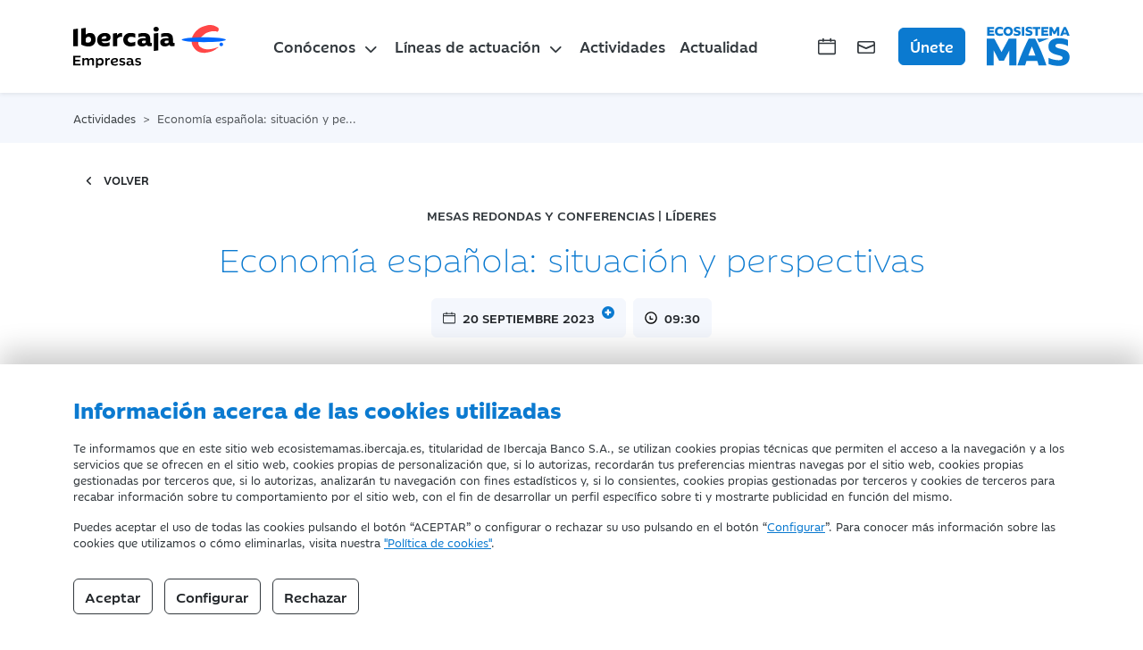

--- FILE ---
content_type: text/html; charset=utf-8
request_url: https://ecosistemamas.ibercaja.es/agenda/economia-espanola-situacion-y-perspectivas/
body_size: 11173
content:
<!DOCTYPE html>
<html prefix="og: http://ogp.me/ns#" xmlns="https://www.w3.org/1999/xhtml"
      xml:lang="es" lang="es"">

<head>
    <title>Economía española: situación y perspectivas | Ecosistema MÁS</title>
<meta http-equiv="X-UA-Compatible" content="IE=edge" />
<meta charset="UTF-8">
<meta name="viewport" content="width=device-width, initial-scale=1" />
<meta name="msapplication-config" content="none" />
<meta property="og:type" content="website" />

<meta name="brand" itemtype="brand" content="Ibercaja" />
<meta http-equiv="content-language" content="es" />
<meta property="og:locale" content="es_ES" />

<meta name="twitter:title" property="og:title" content="Economía española: situación y perspectivas | Ecosistema MÁS" />
<meta property="og:url" content="https://ecosistemamas.ibercaja.es/agenda/economia-espanola-situacion-y-perspectivas/" />

<meta property="og:image" content="https://ecosistemamas.ibercaja.es/resources/activities/1694601875-1694601860428.png" />
<meta property="og:image:width" content="540" />
<meta property="og:image:height" content="540" />
<meta name="twitter:image" content="https://ecosistemamas.ibercaja.es/resources/activities/1694601875-1694601860428.png" />


    <meta name="description" content="Ibercaja y El Correo de Burgos – El Mundo organizan la jornada ‘Economía española: situación y perspectivas’. Contará con la introducción a cargo" />
    <meta name="twitter:description" property="og:description" content="Ibercaja y El Correo de Burgos – El Mundo organizan la jornada ‘Economía española: situación y perspectivas’. Contará con la introducción a cargo" />


    <link rel="canonical" href="https://ecosistemamas.ibercaja.es/agenda/economia-espanola-situacion-y-perspectivas/" />




    <link rel="icon" href="/favicon.ico">

    <!-- Estilos globales de la aplicación -->
    <link type="text/css" rel="stylesheet" href="/public/css/fonts.css?v=0.1.9" />
    <link type="text/css" rel="stylesheet" href="/public/css/main.css?v=0.1.9" />

    <!-- Estilos propios de la vista-->
    <link type="text/css" rel="stylesheet" href="/ibdfwk/js/swiper-11.1.1/swiper-bundle.min.css?v=0.1.9" />

    <!-- Se enlaza el Feed RSS a la página -->
    <link rel="alternate" type="application/rss+xml" title="RSS-example" href="/rss" />

    <!-- HTML5 shim and Respond.js for IE8 support of HTML5 elements and media queries -->
    <!-- WARNING: Respond.js doesn't work if you view the page via file:// -->
    <!--[if lt IE 9]>
    <script type="text/javascript" src="/ibdfwk/js/html5shiv/3.7.3/html5shiv.min.js"></script>
    <script type="text/javascript" src="/ibdfwk/js/respond/1.4.2/respond.min.js"></script>
    <![endif]-->

</head>

<body id="top">
<input
    type="hidden"
    id="cookies-data"
    data-cookie-name="ecosistemamas_ibercaja_es_consents"
    data-cookie-expires=""
    data-cookie-domain="ecosistemamas.ibercaja.es"
    data-cookie-site-preferences-key=""
    data-cookie-save-action-url="/site-preferences-cookie/"
    data-cookie-technical-option-type="tecnicas"
    data-cookie-technical-option-version="1"
/>
    <div id="cookies-bar" class="cookie-message no_mobile d-block">
        <div class="container">
            <div class="row pt-24 pb-24 pt-32-md pb-32-md">
                <div class="col-12 col-xs-12">
                    <p class="cookies-title">Información acerca de las cookies utilizadas</p>
                </div>
                <div class="col-12 col-xs-12 mb-3">
                    <div class="coletilla">
                        
 <p> Te informamos que en este sitio web ecosistemamas.ibercaja.es, titularidad de Ibercaja Banco S.A., se utilizan cookies propias técnicas que permiten el acceso a la navegación y a los servicios que se ofrecen en el sitio web, cookies propias de personalización que, si lo autorizas, recordarán tus preferencias mientras navegas por el sitio web, cookies propias gestionadas por terceros que, si lo autorizas, analizarán tu navegación con fines estadísticos y, si lo consientes, cookies propias gestionadas por terceros y cookies de terceros para recabar información sobre tu comportamiento por el sitio web, con el fin de desarrollar un perfil específico sobre ti y mostrarte publicidad en función del mismo.</p>

 <p> Puedes aceptar el uso de todas las cookies pulsando el botón “ACEPTAR” o configurar o rechazar su uso pulsando en el botón
     “<a href="#" title="Configurar Cookies" data-bs-toggle="modal" data-bs-target="#cookies-modal" data-toggle="modal" data-target="#cookies-modal">Configurar</a>”.
     Para conocer más información sobre las cookies que utilizamos o cómo eliminarlas, visita nuestra <a href="/politica-de-cookies/" rel="noopener" title="Política de Cookies">"Política de cookies"</a>.</p>


                    </div>
                </div>
                <div class="col-12 col-xs-12">
                    <div class="cookie-close">
                        <button id="butCookiesBarAceptar" class="btn me-2 mr-8">
                                                        Aceptar
                                                    </button>
                                                    <button id="butCookiesBarConfigurar" class="btn me-2 mr-8" data-toggle="modal" data-bs-toggle="modal" data-target="#cookies-modal" data-bs-target="#cookies-modal">
                                Configurar
                            </button>
                                                                            <button id="butCookiesBarReject" class="btn">
                                Rechazar
                            </button>
                                            </div>
                </div>
            </div>

        </div>
        <span style="display:none" id="imgGA">&nbsp;</span>
    </div>

    <div id="cookies-modal" class="modal fade modal-dark" tabindex="-1" role="dialog">
        <div class="modal-dialog modal-lg modal-dialog-centered">
            <div class="modal-content align-self-start">
                <div class="modal-header">
                    <button type="button" class="btn-close" href="#cookies-modal" data-dismiss="modal" data-bs-dismiss="modal" aria-label="Close"></button>
                </div>
                <div class="modal-body pt-0">

                    <h5 class="mt-0">Panel de configuración de cookies</h5>

                    <div class="row justify-content-center d-flex">
                        <div class="col-lg-10">
                                                        <div class="d-flex mt-3 mb-4">
                                <div class="form-check form-switch material-switch pull-left">
                                    <input type="checkbox" class="form-check-input custom-control-input" id="radCookiesTecnicas" data-cookie-option-type="tecnicas" data-cookie-option-version="1" checked disabled>
                                    <label class="form-check-label custom-control-label label-primary" for="radCookiesTecnicas"><strong>Técnicas:</strong> Permiten navegar en nuestro sitio web y utilizar las diferentes opciones o servicios que tiene.</label>
                                </div>
                            </div>

                                                                                        <div class="d-flex mb-4">
                                    <div class="form-check form-switch material-switch pull-left">
                                        <input type="checkbox" class="form-check-input custom-control-input" id="radCookiesPersonalizacion" data-cookie-option-type="personalizacion" data-cookie-option-version="1" >
                                        <label class="form-check-label custom-control-label label-primary" for="radCookiesPersonalizacion"><strong>Personalización:</strong> Permiten recordar información para que accedas al servicio con determinadas características que pueden diferenciar tu experiencia de la de otros usuarios, como, por ejemplo, el idioma, recordarte los productos visitados anteriormente, etc.</label>
                                    </div>
                                </div>
                            
                                                                                        <div class="d-flex mb-4">
                                    <div class="form-check form-switch material-switch pull-left">
                                        <input type="checkbox" class="form-check-input custom-control-input" id="radCookiesAnalisis" data-cookie-option-type="analisis" data-cookie-option-version="1" >
                                        <label class="form-check-label custom-control-label label-primary" for="radCookiesAnalisis"><strong>Análisis:</strong> Permiten realizar el seguimiento y análisis de tu comportamiento en nuestro sitio web para obtener información sobre el uso de productos y/o servicios.</label>
                                    </div>
                                </div>
                            
                                                                                        <div class="d-flex mb-4">
                                    <div class="form-check form-switch material-switch pull-left">
                                        <input type="checkbox" class="form-check-input custom-control-input" id="radCookiesPublicidad" data-cookie-option-type="publicidad" data-cookie-option-version="1" >
                                        <label class="form-check-label custom-control-label label-primary" for="radCookiesPublicidad"><strong>Publicidad comportamental:</strong> Permiten analizar los hábitos de navegación de este sitio web para mostrarte información comercial relacionada con tus hábitos de navegación y consumo.</label>
                                    </div>
                                </div>
                            
                            <p class="mb-32 mb-4 text-12">Al pulsar “Guardar configuración”, se guardará la selección de cookies que hayas realizado. Si no has seleccionado ninguna opción, pulsar este botón equivaldrá a rechazar todas las cookies. Puedes obtener más información en nuestra <a title="Política de Cookies" href="https://www.ibercaja.es/particulares/cookies/">Política de Cookies</a>.</p>

                            <div class="text-center my-4 mt-32 mb-32">
                                <a id="butCookiesGuardar" data-cookie-key="" href="javascript:void(0);" title="Guardar configuración" class="btn btn-primary">Guardar configuración</a><br>
                            </div>

                        </div>
                    </div>
                </div>
            </div>
        </div>
    </div>

<script type="text/javascript">
    // _____________________________________________________________________________
    // Envía las cookies aceptadas a terceros
    function sendAcceptedCookies() {

        
    }
</script>

    <script>
        // Sin configurar seguimiento
        function sendAnalyticsData() {}
        function sendExternalData() {}
        function changeConsentMode() {}
    </script>












    
<nav id="navbar" class="navbar navbar-expand-xl sticky-top" aria-label="Main Navigation">
    <div class="container-xl align-items-center py-2">
        <a class="navbar-brand" href="/" title="Inicio Ecosistema más">
            <img src="/public/img/logos/logo-ibercaja-empresas.svg" alt="Logo Ibercaja Empresas" title="Logo Ibercaja Empresas" class="logo-ibercaja-empresas svg">
        </a>

        <!-- Site Menu -->
        <div id="main-nav" class="collapse navbar-collapse">

    <ul class="navbar-nav">

        <a class="d-xl-none" href="/" title="Inicio Ecosistema MÁS">
            <div class="py-4">
                <img class="logo-ecosistema svg" src="/public/img/logos/logo-ecosistema.svg" alt="Logo Ecosistema MÁS" title="Logo Ecosistema MÁS">
            </div>
        </a>

                        <li class="nav-item ">
                                            <a class="nav-link dropdown-toggle" href="#" id="dropdown00" data-bs-toggle="dropdown" aria-expanded="false">Conócenos                            <i class="fa fa-chevron-down"></i>
                        </a>
                    
                                            <ul class="dropdown-menu" aria-labelledby="dropdown00">
                                                            <li><a class="dropdown-item" href="/conocenos/que-hacemos/" title="¿Qué hacemos?">¿Qué hacemos?</a></li>

                                                            <li><a class="dropdown-item" href="/conocenos/quienes-somos/" title="¿Quiénes somos?">¿Quiénes somos?</a></li>

                                                            <li><a class="dropdown-item" href="/conocenos/historia/" title="Historia">Historia</a></li>

                                                            <li><a class="dropdown-item" href="/conocenos/consejo-de-expertos/" title="Consejo de Expertos">Consejo de Expertos</a></li>

                                                            <li><a class="dropdown-item" href="/conocenos/partners/" title="Partners">Partners</a></li>

                                                    </ul>
                                    </li>

                            <li class="nav-item ">
                                            <a class="nav-link dropdown-toggle" href="#" id="dropdown01" data-bs-toggle="dropdown" aria-expanded="false">Líneas de actuación                            <i class="fa fa-chevron-down"></i>
                        </a>
                    
                                            <ul class="dropdown-menu" aria-labelledby="dropdown01">
                                                            <li><a class="dropdown-item" href="/lineas-de-actuacion/lideres/" title="Líderes">Líderes</a></li>

                                                            <li><a class="dropdown-item" href="/lineas-de-actuacion/tendencias/" title="Tendencias">Tendencias</a></li>

                                                            <li><a class="dropdown-item" href="/lineas-de-actuacion/encuentros/" title="Encuentros">Encuentros</a></li>

                                                            <li><a class="dropdown-item" href="/lineas-de-actuacion/transformacion/" title="Transformación">Transformación</a></li>

                                                    </ul>
                                    </li>

                            <li class="nav-item dropdown">
                                            <a class="nav-link" href="/actividades/">Actividades</a>
                    
                                    </li>

                            <li class="nav-item dropdown">
                                            <a class="nav-link" href="/actualidad/">Actualidad</a>
                    
                                    </li>

            
                <li class="nav-item d-xl-none">
            <a class="nav-link" href="/forms/ecosistema-contacto/">Contacto</a>
        </li>
    </ul>

       <div class="d-flex d-xl-none mt-auto mb-3 w-100">
        <a class="btn btn-light w-100" href="/unete-al-ecosistema/" title="Iniciar sesión">Únete</a>
    </div>
    
</div>

        <!-- Search -->
        <div class="d-none d-xl-flex align-items-center position-relative">
            <button id="open-calendar" class="d-none d-lg-flex btn-calendar svg-hover" aria-label="Calendario">
                <img src="/public/img/icons/calendar.svg" alt="Calendario" title="Calendario" class="svg svg-7 ms-4">
            </button>

            <div class="cal-modal-wrapper" id="calendar-events" style="display: none;">
                <div class="cal-modal-container">
                    <div class="cal-modal">
                        <p>Agenda de actividades</p>
                        <div id="calendar">
                            <div class="placeholder"></div>
                            <div class="calendar-events">
                            </div>
                        </div>
                    </div>
                </div>
            </div>

            <a class="svg-hover" href="/forms/ecosistema-contacto/" rel="noopener" title="Contacto">
                <img src="/public/img/icons/mail.svg" alt="Contacto" title="contacto" class="svg svg-24 ms-3">
            </a>
                            <a class="btn btn-primary ms-xl-4 d-inline-block" href="/unete-al-ecosistema/"  title="&Uacute;nete">
                    &Uacute;nete
                </a>
            
        </div>

        <div class="d-none d-xl-flex align-items-center ms-2 ms-xl-4 print main-logo">
            <img src="/public/img/logos/logo-ecosistema.svg" alt="Logo Ecosistema más" title="Logo Ecosistema más" class="logo-ecosistema svg">
        </div>

        <!-- Harmburguer icon -->
        <button id="nav-toggle" class="navbar-toggler collapsed ps-2 pe-1" type="button" data-toggle="collapse" data-target="#main-nav" data-bs-toggle="collapse" data-bs-target="#main-nav" aria-controls="main-nav" aria-expanded="false" aria-label="Menu">
            <span class="icon-bar top-bar"></span>
            <span class="icon-bar middle-bar"></span>
            <span class="icon-bar bottom-bar"></span>
            <span class="sr-only">Menu</span>
        </button>

    </div>
</nav>
    <div class="wrapper">
        <!-- Migas de pan -->
    <section class="breadcrumb__wrapper bg-secondary py-3 no-print">
        <div class="container">
            <div class="row">
                <div class="col-12">
                    <nav aria-label="breadcrumb">
                        <ol class="breadcrumb m-0" itemscope itemtype="https://schema.org/BreadcrumbList">

                                                                <li class="breadcrumb-item "  itemprop="itemListElement" itemscope  itemtype="https://schema.org/ListItem">

                                                                                    <span itemprop="item">
                                                                   <span itemprop="name">Actividades</span>
                                                                            <meta itemprop="position" content="1" />
                                                                            </li>
                                                                                            <li  class="breadcrumb-item active" aria-current="page" itemprop="itemListElement" itemscope  itemtype="https://schema.org/ListItem">

                                    <span itemprop="name">Economía española: situación y perspectivas</span>
                                    <meta itemprop="position" content="1" />

                                </li>
                                                    </ol>
                    </nav>
                </div>
            </div>
        </div>
    </section>

<section class="blk-main py-0">
    <div class="container">
       <div class="row volver-btn no-print"  aria-label="Volver">
    <div class="col-12">
        <a class="btn" title="volver" href="javascript:window.history.back()">
            <i class="fa fa-angle-left me-2"></i>
            volver
        </a>
    </div>
</div>
        <div class="row justify-content-center text-center">
            <div class="col-12 col-md-10">
                <p class="mb-2 mb-md-3 text-uppercase text-13 fw-medium">
                    Mesas redondas y conferencias |                     Líderes                                    </p>

                <h1 class="text-primary mb-3 mb-md-4 h3"> Economía española: situación y perspectivas</h1>
            </div>
        </div>
                <div class="row justify-content-center align-items-center mb-2 event-panel">
        <!-- Date -->

    
        <div class="col-auto col-md-5 col-lg-auto text-center px-1">
                        <a href="#event-date" class="anchor-link m-auto btn bg-secondary align-items-center d-inline-flex mb-2">
                                            <img  src="/public/img/icons/calendar.svg" alt="Fecha del evento" title="Fecha del evento" class="img-fluid svg svg-7 me-2">
        
                <span class="fw-medium text-uppercase">
                    20 septiembre 2023                </span>

                                                <img  src="/public/img/icons/plus.svg" alt="Fecha del evento" title="Fecha del evento" class="img-fluid svg svg-8 ms-2 d-flex align-self-baseline">
        
            </a>
                    
        </div>
        <!-- hora -->
            <div class="col-auto col-md-5 col-lg-auto text-center px-1">
            <div class="m-auto btn bg-secondary align-items-center d-inline-flex mb-2 no-link">
                            <img  src="/public/img/icons/time.svg" alt="Hora inicio del evento" title="Hora inicio del evento" class="img-fluid svg svg-7 me-2">
        
                <span class="fw-medium text-uppercase">
                    09:30                </span>
            </div>
        </div>
        


    

</div>
    </div>
</section>
<section class="blk-main bg-fondo-1" id="subscribeEvent" style="display: none">
    <div class="container">
        <div class="row">
            <div class="col-12">
                                                    

<div class="row equal-height-row">
    <div id="mensaje_error_panel" class="col-md-12">
    </div>
</div>

<div class="row equal-height-row " id="contaninerFormLogin"  data-type="formA">
    <div class="col-12 col-sm-5 mb-4">
        <div class="card p-4 equal-height-column">
            <p class="text-uppercase m-0 fw-medium">
                <small>Opción 1</small>
            </p>
            <p class="text-primary h5">
                Usuarios registrados
            </p>
            <form id="theForm" name="theForm" method="post" onsubmit="return Login.checkSubmit();" data-form="login">
                <input type="hidden" id="CSRF_TOKEN" name="CSRF_TOKEN" form="theForm" data-form="login"/>
                <input type="hidden" id="hidUriEvent" name="hidUriEvent" value="economia-espanola-situacion-y-perspectivas" />

                <div class="mb-3">
                    <label for="formLoginName" class="form-label">* Correo electrónico</label>
                    <input type="text" class="form-control" id="formLoginName" name="tbxEmail" data-securereplace="false" placeholder="Correo electrónico" required>
                </div>

                <div class="mb-5">
                    <label for="formLoginPassword" class="form-label">* Contraseña</label>
                    <input type="password" class="form-control" id="formLoginPassword"  name="tbxPassword" placeholder="Contraseña" autocomplete="off" required>
                </div>

                <button type="submit" class="btn btn-primary mb-4" id="btnLogin">Iniciar sesión</button>

                <p class="mb-2">¿Eres usuario y no recuerdas tu contraseña?</p>

                
<a href="#"  title="Restablecer contraseña"  class="link text-primary p-0 fw-medium"  id="btnRecoverPassword">Restablecer contraseña</a>
            </form>

        </div>
    </div>
    <div class="col-12 col-sm-7 mb-4">
        <div class="card p-4 equal-height-column">

            <p class="text-uppercase m-0 fw-medium">
                <small>Opción 2</small>
            </p>
            <p class="text-primary h5">
                Nuevos usuarios
            </p>

            <p class="fw-bold mb-4">¿Todavía no eres miembro?</p>

            <ul class="mb-5 basic">
                <li>Aprende y participa de las actividades y conocimientos que te sean útiles.</li>

                <li>Conoce nuestra programación para los próximos meses.</li>

                <li>Recibe contenidos de relevancia sobre el mundo empresarial validados por nuestros profesionales de Ibercaja Empresas.</li>
            </ul>

            <div>
                                       
<a href="/forms/ecosistema-registro/economia-espanola-situacion-y-perspectivas/"  title="Registrarme"  class="btn btn-outline-dark"  id="btnNewUser">Registrarme</a>
                   
            </div>

        </div>
    </div>
</div>

                    <div id="contaninerFormNewPassword" data-type="formA" class="d-none">
    <form method="post" onsubmit="return RequestNewPass.checkSubmit();" data-form="requestNewPassword">
        <input type="hidden" id="" name="" form="theForm" data-form="requestNewPassword" />
        <div class="card p-4 equal-height-column">

            <p class="text-primary h5">Restablecer contraseña</p>

            <p>Indica el email asociado a tu cuenta</p>

            <div class="row mb-4">
                <div class="col-md-4">
                    <div class="form-group">
                        <label for="FormRecoverPasswordEmail" class="form-label">* Correo electrónico</label>
                        <input type="email" class="form-control" id="FormRecoverPasswordEmail" name="tbxEmail" data-securereplace="false" placeholder="Correo electrónico" required>
                    </div>
                </div>
            </div>

            <div class="d-flex">
                <button type="button" class="btn btn-outline-dark me-3" title="Cancelar" id="btnCancelRecoveryPassword">Cancelar</button>
                <button type="submit" class="btn btn-primary" title="Restablecer contraseña">Restablecer contraseña</button>
            </div>

        </div>
    </form>
</div>
                            </div>
        </div>
    </div>
</section>

<div id="requiredNif" class="modal fade" tabindex="-1" role="dialog" data-bs-backdrop="static" data-bs-keyboard="false">
    <div class="modal-dialog modal-lg modal-dialog-centered">
        <div class="modal-content">
            <div class="modal-header">
                <h5 class="modal-title">
                Tenemos un mensaje importante para ti
                </h5>
            </div>
            <div class="modal-body py-6 px-5">
                <p>Por los cambios estructurales que hemos hecho para mejorar nuestra web, necesitamos que rellenes el campo DNI/NIF de tus datos personales. Gracias.</p>
            </div>
            <div class="modal-footer">
                <button type="button" class="btn btn-primary nif-continue">Continuar</button>
            </div>
        </div>
    </div>
</div>


<section>
    <div class="container">
                <div class="row">
            <div class="col-12 mt-4 text-center">
                            <img  src="/resources/activities/1694601875-1694601860428.png" alt="Economía española: situación y perspectivas" title="Economía española: situación y perspectivas" class="img-fluid ">
        

            </div>
        </div>
            </div>
</section>


<section class="blk-main pb-0 body-activity">
    <div class="container">
        <div class="row">
            <div class="col-md-1">
                
    <div class="share sticky-top">

        <div class="share-wrapper">
                        <div class="item">
                <div class="dropdown">
                    <button class="dropdown-toggle share_toggle--btn" type="button" data-bs-toggle="dropdown" aria-expanded="false" aria-label="Compartir">
                        <img src="/public/img/icons/compartir.svg" alt="Compartir" title="Compartir" class="svg svg-xs svg-primary">
                                            </button>
                    <ul class="dropdown-menu social-menu share_social--menu">
                        <li>
                            <a class="dropdown-item share_menu--item" rel="noopener" target="_blank" title="Compartir en Facebook" href="https://www.facebook.com/sharer/sharer.php?u=https%3A%2F%2Fecosistemamas.ibercaja.es%2Fagenda%2Feconomia-espanola-situacion-y-perspectivas%2F">
                                <svg role="img" xmlns="http://www.w3.org/2000/svg" width="31.4" height="22" style="enable-background:new 0 0 31.4 22" xml:space="preserve">
                                    <title>Compartir en Facebook</title>
                                    <path d="M20.8 7.1h-3.5V4.8c0-.9.6-1.1 1-1.1h2.5V0h-3.4c-3.8 0-4.6 2.8-4.6 4.6v2.5h-2.2V11h2.2v11h4.6V11h3.1l.3-3.9z" />
                                </svg>
                                
                            </a>
                        </li>
                        <li>
                            <a class="dropdown-item share_menu--item" rel="noopener" target="_blank" title="Compartir en Twitter" href="https://twitter.com/intent/tweet?text=Econom%C3%ADa+espa%C3%B1ola%3A+situaci%C3%B3n+y+perspectivas%3A+bind%3Asubtitle+https%3A%2F%2Fecosistemamas.ibercaja.es%2Fagenda%2Feconomia-espanola-situacion-y-perspectivas%2F">
                                <svg role="img" xmlns="http://www.w3.org/2000/svg" width="22" height="22" xml:space="preserve">
                                    <title>Compartir en Twitter</title>
                                    <path d="M13 9.3 21 0h-1.9l-7 8.1L6.6 0H.2l8.4 12.2L.2 22h1.9l7.3-8.5 5.9 8.5h6.4L13 9.3zm-2.6 3-.9-1.2-6.7-9.7h2.9l5.5 7.8.9 1.2 7.1 10.2h-2.9l-5.9-8.3z" />
                                </svg>
                                                            </a>
                        </li>
                        <li>
                            <a class="dropdown-item share_menu--item" rel="noopener" target="_blank" title="Compartir en LinkedIn" href="https://www.linkedin.com/sharing/share-offsite/?url=https%3A%2F%2Fecosistemamas.ibercaja.es%2Fagenda%2Feconomia-espanola-situacion-y-perspectivas%2F">
                                <svg role="img" width="26" height="26" viewBox="0 0 20 20" xmlns="http://www.w3.org/2000/svg">
                                    <title>Compartir en LinkedIn</title>
                                    <path d="M2.5 18h3V6.9h-3V18zM4 2c-1 0-1.8.8-1.8 1.8S3 5.6 4 5.6s1.8-.8 1.8-1.8S5 2 4 2zm6.6 6.6V6.9h-3V18h3v-5.7c0-3.2 4.1-3.4 4.1 0V18h3v-6.8c0-5.4-5.7-5.2-7.1-2.6z" />
                                </svg>
                                                            </a>
                        </li>
                        <li>
                            <a class="dropdown-item share_menu--item" rel="noopener" title="Compartir en Whatsapp" href="whatsapp://send?text=Econom%C3%ADa+espa%C3%B1ola%3A+situaci%C3%B3n+y+perspectivas%3A+bind%3Asubtitle+https%3A%2F%2Fecosistemamas.ibercaja.es%2Fagenda%2Feconomia-espanola-situacion-y-perspectivas%2F" data-action="share/whatsapp/share">
                                <svg role="img" width="22" height="22" xmlns="http://www.w3.org/2000/svg" viewBox="0 0 22 22">
                                    <title>Compartir en Whatsapp</title>
                                    <path d="M16.3 12.6s-1.6-.8-1.9-.9H14c-.2 0-.4.1-.5.3-.2.2-.6.8-.8 1s-.3-.1-.3-.1c-1.7-.7-3-2.5-3.2-2.8V10l.3-.3s0-.1.1-.2c.1-.2.2-.3.3-.4.2-.4 0-.7 0-.8 0 0-.7-1.7-.8-1.9-.2-.4-.4-.6-.7-.6h-.1c-.2 0-1 .1-1.3.3-.4.2-1 1-1 2.4s.8 2.4 1.1 2.8c1.3 1.9 2.9 3.2 4.5 3.9 1.6.6 2.3.7 2.7.7h.4c.5 0 1.7-.7 2-1.4.2-.6.3-1.2.1-1.5 0-.2-.3-.2-.5-.3Z" />
                                    <path d="M11.2 0C5.2 0 .4 4.8.4 10.7s.5 3.8 1.5 5.4L0 21.6v.3h.2c.1 0 0 0 0 0l5.7-1.8c1.6.8 3.3 1.3 5.1 1.3 6 0 10.8-4.8 10.8-10.7S17.2 0 11.2 0Zm0 19.2c-1.7 0-3.3-.5-4.7-1.4h-.2c-.1 0 0 0 0 0l-2.9.9.9-2.7v-.3c-1.1-1.5-1.6-3.2-1.6-5-.1-4.7 3.8-8.5 8.5-8.5s8.6 3.8 8.6 8.5-3.8 8.5-8.6 8.5Z" />
                                </svg>
                                                            </a>
                        </li>
                    </ul>
                </div>
            </div>
                            <div class="item">
                    <div>
                        <button onclick="window.print();" aria-label="Imprimir">
                                        <img  src="/public/img/icons/descarga.svg" alt="Imprimir" title="Imprimir" class="img-fluid svg svg-primary svg-xs">
        
                        </button>
                    </div>
                </div>
            
        </div>

    </div>


            </div>

            <div class="col-md-8 offset-md-1">

                <div class="intro-message mb-5">
                    <p><strong>Ibercaja</strong> y <strong>El Correo de Burgos – El Mundo</strong> organizan la jornada <strong>‘Economía española: situación y perspectivas’</strong>. Contará con la introducción a cargo de <strong>Ricardo García Ureta</strong>, director de El Correo de Burgos, y para analizar el estado presente y futuro de la economía nacional intervendrán <strong>Francisco Serrano Gill de Albornoz</strong>, presidente de Ibercaja, y <strong>Ángel Gavilán González</strong>, director general de Economía y Estadística del Banco de España. Cerrará la jornada <strong>José Ángel Pérez Álvarez</strong>, director territorial de Ibercaja en La Rioja, Burgos y Guadalajara.</p>                </div>
                                                    <h2>Programa</h2>
                    <ul><li>11:30h - Introducción y saludo de Ricardo García Ureta, director de El Correo de Burgos.</li><li>11:40h - Intervención de Francisco Serrano Gill de Albornoz, presidente de Ibercaja.</li><li>12:00h - Intervención D. Ángel Gavilán González, director general de Economía y Estadística del Banco de España.&nbsp;</li><li>12:30h - Cierre de José Ángel Pérez Álvarez, director territorial de Ibercaja en La Rioja, Burgos y Guadalajara.</li><li>12:40h - Fin de la jornada.</li></ul>                                                
                <div class="row my-5">
                                            <div class="col-12">
                            <div id="event-date" class="card cta-activity">

        <div class="card-body d-flex p-4">

            <div class="col-auto">
                <img src="/public/img/icons/google-calendar.svg" alt="Ícono calendario" title="Ícono calendario" class="img-fluid svg svg-4 me-3">
            </div>

            <div>
                <p class="card-title fw-bold text-primary m-0">
                    Fechas y horarios
                </p>
                <div class="card-text">
                   <p><strong></strong> 19 septiembre 2023 de 11:30 a 13:00</p>                                   </div>
            </div>

        </div>

</div>
                        </div>
                                                                <div class="col-12 mt-4">
                            <div id="event-map" class="card cta-activity">
            <div class="card-body d-flex p-4">

            <div class="col-auto">
                            <img  src="/public/img/icons/google-maps.svg" alt="Ícono Mapa" title="Ícono Mapa" class="img-fluid svg svg-4 me-3">
        
            </div>

            <div>
                <p class="card-title fw-bold text-primary m-0">
                    Lugar de realización              <img  src="/public/img/icons/url.svg" alt="Inscribirme" title="Inscribirme" class="img-fluid svg svg-7 svg-primary ms-2">
        
                </p>
                <div class="card-text">
                                        <p>Salón de actos de Ibercaja, plaza de España 3, Burgos.</p>                </div>
            </div>

        </div>
        </div>
                        </div>
                                    </div>
                                    </div>
            </div>
        </div>
    </div>
</section>









<section class="blk-main no-print">
    <div class="container">

        <div class="row justify-content-center">
            <div class="col-12">

                <figure class="reminder">
                    <div class="reminder__inner">

                        <div class="reminder__body">
                            <p class="reminder__title h3 fw-light">
                                Mantente informado
                            </p>

                            <!-- Description -->
                            <p class="reminder__text">
                                Suscríbete a nuestra <em>newsletter</em> y mantente siempre informado de todas las iniciativas, propuestas y actividades que organizamos.
                            </p>
                            <!-- Description -->

                        </div>

                        <div class="reminder__button">
                            
<a href="/unete-al-ecosistema/"  title="Suscribirme"  class="btn btn-light"  >Suscribirme</a>
                        </div>

                    </div>
                </figure>

            </div>
        </div>
    </div>
</section>

<!-- Modal para abrir video -->
<div id="modalVideo" class="modal fade modal-dark">
    <div class="modal-dialog modal-dialog-centered modal-lg">
        <div class="modal-content">
            <div class="modal-header">
                <button type="button" class="close btn-close" data-bs-dismiss="modal" aria-label="Close"></button>
            </div>
            <div class="modal-body p-0">
                <iframe sandbox id="modalVideoIframe" width="100%" height="600" src="" allowfullscreen></iframe>
            </div>
        </div>
    </div>
</div>

<!-- Modal para mostrar perfil del ponente -->
<div id="profileModal" class="modal" tabindex="-1" role="dialog">
    <div class="modal-dialog modal-dialog-centered modal-lg" role="document">
        <div class="modal-content">
            <div class="modal-body">

                <div class="card-img-top pt-2 pb-3 d-flex justify-content-center">
                    <img id="profileModalImg" src="" alt="" title="" class="img-fluid rounded-circle image-author mt-3">
                </div>
                <div class="card-body px-4 pb-xl-5 pt-0">
                    <div class="card-text">
                        <div class="text-center mb-5">

                            <a href="" target="_blank" rel="noopener noreferrer" class="d-none" id="profileModalTwitter" ><i class="fab text-23 fa-x-twitter text-primary"></i></a>
                            <a href="" target="_blank" rel="noopener noreferrer" class="d-none" id="profileModalLinkedin"><i class="fab text-23 fa-linkedin text-primary"></i></a>
                            <a href="" target="_blank" rel="noopener noreferrer" class="d-none" id="profileModalFacebook"><i class="fab text-23 fa-facebook text-primary"></i></a>
                            <a href="" target="_blank" rel="noopener noreferrer" class="d-none" id="profileModalInstagram"><i class="fab text-23 fa-instagram text-primary"></i></a>

                            <h3 class="text-primary text-18 fw-bold mt-3 mb-1" id="profileModalName">

                            </h3>
                            <p id="profileModalPosition">

                            </p>
                        </div>

                        <div id="profileModalDescription">

                        </div>

                    </div>
                </div>

            </div>
        </div>
    </div>
</div>

<script type="application/ld+json">
    {"@context":"http://schema.org",
        "@type":"Event",
        "name":"Economía española: situación y perspectivas",
        "description":"&lt;p&gt;&lt;strong&gt;Ibercaja&lt;/strong&gt; y &lt;strong&gt;El Correo de Burgos &ndash; El Mundo&lt;/strong&gt; organizan la jornada &lt;strong&gt;&lsquo;Econom&iacute;a espa&ntilde;ola: situaci&oacute;n y perspectivas&rsquo;&lt;/strong&gt;. Contar&aacute; con la introducci&oacute;n a cargo de &lt;strong&gt;Ricardo Garc&iacute;a Ureta&lt;/strong&gt;, director de El Correo de Burgos, y para analizar el estado presente y futuro de la econom&iacute;a nacional intervendr&aacute;n &lt;strong&gt;Francisco Serrano Gill de Albornoz&lt;/strong&gt;, presidente de Ibercaja, y &lt;strong&gt;&Aacute;ngel Gavil&aacute;n Gonz&aacute;lez&lt;/strong&gt;, director general de Econom&iacute;a y Estad&iacute;stica del Banco de Espa&ntilde;a. Cerrar&aacute; la jornada &lt;strong&gt;Jos&eacute; &Aacute;ngel P&eacute;rez &Aacute;lvarez&lt;/strong&gt;, director territorial de Ibercaja en La Rioja, Burgos y Guadalajara.&lt;/p&gt;",
        "url":"https://ecosistemamas.ibercaja.es/agenda/economia-espanola-situacion-y-perspectivas/",
        "image":"https://ecosistemamas.ibercaja.es/resources/activities/1694601875-1694601860428.png",
        "startDate":"2023-09-20T09:30:00+02:00","endDate":"2023-09-20T11:00:00+02:00",        "eventAttendanceMode":"OfflineEventAttendanceMode",
        "location": 
    {
        "@context": "https://schema.org",
        "@type": "Place",
        "name": "Ibercaja"
    }

,
        "performer":"Organization"}
</script>


<!-- Spinner de espera -->
<div id="preloader" class="d-none">
    <div class="preloader-spinner">
        <div class="spinner">
            <svg viewBox="0 0 50 50" class="icon">
                <circle cx="25" cy="25" r="20" fill="none" stroke-width="3" class="background"></circle>
                <circle cx="25" cy="25" r="20" fill="none" stroke-width="3" class="path"></circle>
            </svg>
        </div>
    </div>
</div>
    </div>

    <footer>

    <section class="bg-dark py-4">
        <div class="container">
            <div class="row justify-content-center">
                <div class="col-12 col-md-7 col-xxl-6">
                    <ul class="social list-group list-group-horizontal w-100 d-flex justify-content-between">
                        <li class="list-group-item d-none d-md-block my-auto me-xl-4">
                            <p class="text-uppercase m-0">S&iacute;guenos en</p>
                        </li>
                        <li class="list-group-item">
                            <a title="Accede a Twitter" href="https://twitter.com/EcosistemaMas" target="_blank" rel="noopener noreferrer">
                                <i class="fa-2x fab fa-x-twitter"></i>
                                <span class="d-none d-lg-flex">Twitter</span>
                            </a>
                        </li>
                        <li class="list-group-item">
                            <a title="Accede a nuestro perfil de LinkedIn" href="https://www.linkedin.com/company/ibercaja/" target="_blank" rel="noopener noreferrer">
                                <i class="fa-2x fab fa-linkedin-in"></i>
                                <span class="d-none d-lg-flex">Linkedin</span>
                            </a>
                        </li>
                        <li class="list-group-item">
                            <a title="Accede a nuestro canal de Youtube" href="https://bit.ly/YouTubeEcosistemaMAS" target="_blank" rel="noopener noreferrer">
                                <i class="fa-2x fab fa-youtube"></i>
                                <span class="d-none d-lg-flex">Youtube</span>
                            </a>
                        </li>
                    </ul>
                </div>
            </div>
        </div>
    </section>

    
    <section class="py-4 bg-fondo-1">
        <div class="container">
            <div class="row">
                <div class="col-12">
                    <ul class="legal list-group list-group-horizontal-md">
                        
                                                                                                <li class="list-group-item"><a class="text-uppercase flex-fill" title="Aviso Legal" href="/aviso-legal/" >Aviso Legal</a></li>
                                                            
                            
                        
                                                                                                <li class="list-group-item"><a class="text-uppercase flex-fill" title="Información legal en materia de protección de datos" href="https://www.ibercaja.es/gdpr/ecosistema"  target="_blank" rel="noopener noreferrer">Información legal en materia de protección de datos</a></li>
                                                            
                            
                        
                                                                                                <li class="list-group-item"><a class="text-uppercase flex-fill" title="Política de cookies" href="/politica-de-cookies/" >Política de cookies</a></li>
                                                            
                            
                        
                                                                                                <li class="list-group-item"><a class="text-uppercase flex-fill" title="Ibercaja Empresas" href="https://www.ibercaja.es/empresas/"  target="_blank" rel="noopener noreferrer">Ibercaja Empresas</a></li>
                                                            
                            
                                            </ul>


                </div>
            </div>
        </div>
    </section>


    <section class="py-4">
        <div class="container">
            <div class="row justify-content-lg-between">
                <div class="col-6 col-md-2">
                    <a class="d-block mb-3" href="/" title="Inicio Ecosistema MÁS">
                        <img src="/public/img/logos/logo-ibercaja.svg" alt="Logo Ecosistema MÁS" title="Logo Ecosistema MÁS" class="logo-ibercaja svg">
                    </a>
                </div>
                <div class="col-12 col-md-8 mb-4 mb-sm-0">
                    <p class="mb-0 text-12">Fecha de Edici&oacute;n: 25/01/2026<br> Ibercaja Banco S.A. - IBERCAJA - NIF. A-99319030 R.M. de Zaragoza (T.3865.F.1.H.Z.-52186, Inscript.1&ordm;) <br> Entidad de Cr&eacute;dito inscrita en el Registro Especial del Banco de Espa&ntilde;a; <br> C&oacute;digo B.E.:2085 D. Social: Plaza de Basilio Paraiso, 2. 50008 - Zaragoza</p>
                </div>
                <div class="col-6 col-md-2 d-flex justify-content-lg-end mt-4">
                    <a target="_blank" href="https://www.madridexcelente.com" title="Certificaciones" rel="noopener noreferer">
                        <img src="/public/img/logos/logo_madrid.png" alt="Calidad Madrid" title="Calidad Madrid" class="img-fluid pe-3">
                    </a>
                    <a target="_blank" href="https://www.ibercaja.es/particulares/sello-a-la-excelencia-europea/" title="Certificaciones" rel="noopener">
                        <img src="/public/img/logos/logo_excelencia_50x70.png" alt="Sello E500+" title="Sello E500+" class="img-fluid">
                    </a>
                </div>
            </div>
        </div>
    </section>
</footer>
    <script type="text/javascript" src="/ibdfwk/js/jquery_3.7.1/jquery-3.7.1.min.js"></script>
    <script type="text/javascript" src="/ibdfwk/bootstrap/v5.3.3/dist/js/bootstrap.bundle.min.js"></script>
    <script type="text/javascript" src="/ibdfwk/js/equal-height/jquery.matchHeight.js"></script>
    <script type="text/javascript" src="/ibdfwk/bootstrap/datetimepicker/js/moment-with-locales.min.js"></script>
    <script type="text/javascript" src="/ibdfwk/bootstrap/datetimepicker/js/bootstrap-datetimepicker.min.js"></script>
    <script type="text/javascript" src="/ibdfwk/js/flatpickr/v4.6.13/flatpickr.js"></script>
    <script type="text/javascript" src="/public/js/svg.js"></script>

    <script type="text/javascript" src="/public/js/application.js?v=0.1.9"></script>

    <script type="text/javascript" src="/forms/public/js/common_functions.js?v=0.1.9"></script>
    <script type="text/javascript" src="/public/js/cookies.js?v=0.1.9"></script>
    <script type="text/javascript" src="/public/js/usuarios/acceso.js?v=0.1.9"></script>
    <script type="text/javascript" src="/public/js/usuarios/nuevaPass.js?v=0.1.9"></script>

    <!-- Javascript propios de la vista -->
    <script type="text/javascript" charset="UTF-8" defer src="/ibdfwk/js/swiper-11.1.1/swiper-bundle.min.js?v=0.1.9"></script>
<script type="text/javascript" charset="UTF-8" defer src="/public/js/activity/detail.js?v=0.1.9"></script>
<script type="text/javascript" charset="UTF-8" defer src="/public/js/swipper.js?v=0.1.9"></script>
<script type="text/javascript" charset="UTF-8" defer src="/public/js/remark.js?v=0.1.9"></script>
<script type="text/javascript" charset="UTF-8" defer src="/public/js/event/subscribe.js?v=0.1.9"></script>
<script type="text/javascript" charset="UTF-8" defer src="/public/js/forms.js?v=0.1.9"></script>
<script type="text/javascript" charset="UTF-8" defer src="/forms/public/js/libs/base64/base64.js?v=0.1.9"></script>
<script type="text/javascript" charset="UTF-8" defer src="/forms/public/js/modalLOPDs.js?v=0.1.9"></script>
<script type="text/javascript" charset="UTF-8" defer src="/forms/public/js/application.js?v=0.1.9"></script>
    <script type="application/ld+json">
    {
        "@context": "http://schema.org",
        "@type": "Corporation",
        "name": "Ibercaja",
        "legalName": "Ibercaja Banco, S.A.",
        "image": "https://www.ibercaja.es/public/IBE/img/logo-negro.svg",
        "logo": "https://www.ibercaja.es/public/IBE/img/logo-negro.svg",
        "url": "https://www.ibercaja.es/",
        "sameAs": ["https://www.facebook.com/Ibercaja/","https://twitter.com/ibercaja","https://www.linkedin.com/company/ibercaja","https://www.youtube.com/user/IbercajaTV","https://www.instagram.com/ibercaja/"],
        "address": {
            "@type": "PostalAddress",
            "streetAddress": " Plaza de Basilio Paraíso, 2",
            "addressLocality": "Zaragoza",
            "postalCode": "50008",
            "addressCountry": "España"
        }
    }
</script>
<script type="text/javascript" src="/_Incapsula_Resource?SWJIYLWA=719d34d31c8e3a6e6fffd425f7e032f3&ns=2&cb=2044383220" async></script></body>

</html>


--- FILE ---
content_type: text/html; charset=UTF-8
request_url: https://ecosistemamas.ibercaja.es/load-agenda/
body_size: 125
content:
["2026-01-27","2026-01-31","2026-01-16"]

--- FILE ---
content_type: image/svg+xml
request_url: https://ecosistemamas.ibercaja.es/public/img/icons/google-calendar.svg
body_size: 636
content:
<?xml version="1.0" encoding="utf-8"?>
<!-- Generator: Adobe Illustrator 26.5.0, SVG Export Plug-In . SVG Version: 6.00 Build 0)  -->
<svg version="1.1" xmlns="http://www.w3.org/2000/svg" xmlns:xlink="http://www.w3.org/1999/xlink" x="0px" y="0px"
	 viewBox="0 0 90 90" style="enable-background:new 0 0 90 90;" xml:space="preserve">
<rect x="17.5" y="17.5" style="fill:#FFFFFF;" width="55" height="55"/>
<polygon style="fill:#1E88E5;" points="49.2,37.3 51.7,40.9 55.7,38 55.7,58.9 60,58.9 60,31.5 56.4,31.5 "/>
<path style="fill:#1E88E5;" d="M42.4,44.4c1.6-1.4,2.5-3.4,2.5-5.6c0-4.4-3.8-7.9-8.5-7.9c-4,0-7.4,2.5-8.3,6.1l4.1,1.1
	c0.4-1.7,2.2-2.9,4.2-2.9c2.4,0,4.3,1.6,4.3,3.6s-1.9,3.6-4.3,3.6h-2.5v4.3h2.5c2.7,0,5,1.9,5,4.1c0,2.3-2.2,4.1-4.8,4.1
	c-2.4,0-4.5-1.5-4.8-3.5L27.5,52c0.7,4.1,4.5,7.2,9,7.2c5,0,9.1-3.8,9.1-8.4C45.6,48.2,44.3,45.9,42.4,44.4z"/>
<polygon style="fill:#FBC02D;" points="70,90 20,90 17.5,80 20,70 70,70 72.5,80 "/>
<polygon style="fill:#4CAF50;" points="80,72.5 90,70 90,20 80,17.5 70,20 70,70 "/>
<path style="fill:#1E88E5;" d="M70,20l2.5-10L70,0H7.5C3.4,0,0,3.4,0,7.5V70l10,2.5L20,70V20H70z"/>
<polygon style="fill:#E53935;" points="70,70 70,90 90,70 "/>
<path style="fill:#1565C0;" d="M82.5,0H70v20h20V7.5C90,3.4,86.6,0,82.5,0z"/>
<path style="fill:#1565C0;" d="M7.5,90H20V70H0v12.5C0,86.6,3.4,90,7.5,90z"/>
</svg>


--- FILE ---
content_type: text/javascript
request_url: https://ecosistemamas.ibercaja.es/forms/public/js/modalLOPDs.js?v=0.1.9
body_size: 2000
content:
//__________________________________________________________________________
var defaultLopdLiterals = {
    haveRead: "He leído y acepto las",
    accept: "Acepto",
    decline: "No acepto",
    seeConditions: "Ver condiciones",
    close: "Cerrar"
};

//______________________________________________________________________________
function getCurrentLanguage()
{

    return window.lopdLiterals || window.defaultLopdLiterals;
}

//______________________________________________________________________________
function urlDecodeModal( url ) {
    return decodeURIComponent(url.replace(/\+/g, ' '));
}

//______________________________________________________________________________
function renderModalAndInfoLOPDs()
{
    //LOPDs normales (modales)
    renderModalLOPDs();

    //LOPDs de información
    renderInfoLOPDs();
}

//______________________________________________________________________________
function renderModalLOPDs()
{

    var rowLOPDs = $("#rowLOPDs");

    if ( rowLOPDs.length > 0 ) {

        var output = "";

        for ( var i = 0; i < window.numLOPDs; i++ ) {

            var lopd = window.lopds[i];
            var requestText = urlDecodeModal(lopd.type === 'GDPR' ? lopd.requestText : lopd.title);
            var title = urlDecodeModal(lopd.title);
            var text = urlDecodeModal(lopd.text);
            var renderMode = urlDecodeModal(lopd.renderMode);
            var lang = getCurrentLanguage();

            if ( !renderMode || renderMode === 'N' || renderMode === 'G' ) { //modo normal            
                output += '<div class="col-sm-12 col-xs-12" id="LOPD_' + lopd.type + '_' + lopd.key + '">\n';
                output +=   '\t<label>' +
                    '<input type="checkbox" id="terms' + i + '" name="terms' + i + '" value="' + lopd.idLopd + '" '+
                    ( lopd.signRequired ? 'required="required"' : '') +
                    ' data-toggle="modal" data-bs-toggle="modal" data-target="#t_and_c_m_' + i + '" data-bs-target="#t_and_c_m_' + i + '" />\n' +
                    ' ' + (lopd.type === 'GDPR' ? requestText : lang.haveRead + ' ' + title) + '.' +
                    '</label>';
                output += '</div>\n';

                output += '<!-- Modal -->\n';
                output += '<div class="modal fade" id="t_and_c_m_' + i + '" tabindex="-1" role="dialog" aria-labelledby="myModalLabel" aria-hidden="true" data-backdrop="static">\n';
                output += '	<div class="modal-dialog modal-lg">\n';
                output += '	    <div class="modal-content">\n';
                output += '		<div class="modal-header">\n';
                output += '		    <h4 class="modal-title" id="myModalLabel">' + title + '</h4>\n';
                output += '		</div>\n';
                output += '	    <div class="modal-body">' + text + '</div>\n';
                output += '	<div class="modal-footer">\n';
                output += '	<button type="button" class="btn" data-dismiss="modal" data-bs-dismiss="modal" onclick="document.getElementById(\'terms' + i + '\').checked=\'' + (renderMode === 'G' ? 'checked' : '') + '\';return true;">' + lang.decline + '</button>\n';
                output += '	<button type="button" class="btn btn-primary" data-dismiss="modal" data-bs-dismiss="modal" onclick="document.getElementById(\'terms' + i + '\').checked=\'checked\';return true;">' + lang.accept + '</button>\n';
                output += '</div></div></div></div>\n';

            } else if ( renderMode === 'I' ) {
                output += '<div class="col-sm-12 col-xs-12" id="LOPD_' + lopd.type + '_' + lopd.key + '">\n';
                output +=  '\t<label><input type="checkbox" id="terms' + i + '" name="terms' + i + '" value="' + lopd.idLopd + '" '+
                    ( lopd.signRequired ? 'required="required"' : '') + ' />\n' + ' ' + title + '.</label>';
                output += '</div>\n';
            }
        }
        //si hay modales, metemos separador El BR es necesario porque sino sale a la derecha del modal, es decir, no se ve
        if ( output !== "" ) {
            output += "<br/><hr/>\n";
        }

        rowLOPDs.html(output);
    }
}

//______________________________________________________________________________
function getLopdObjName( lopd )
{
    return 'LOPD_' + lopd.type + '_' + lopd.key;
}

//______________________________________________________________________________
function renderInfoLOPDs()
{

    var rowLOPDs = $("#rowLOPDsInfo");

    if ( rowLOPDs.length > 0 ) {

        var output = "";
        var LINK_KEY = "{LINK}";

        for ( var i = 0; i < numLOPDs; i++ ) {

            var gdpr = window.lopds[i];
            var requestText = urlDecodeModal(gdpr.type === 'GDPR' ? gdpr.requestText : gdpr.title);
            var title = urlDecodeModal(gdpr.title);
            var text = urlDecodeModal(gdpr.text);
            var renderMode = urlDecodeModal(gdpr.renderMode);
            var lang = getCurrentLanguage();

            if ( renderMode && (renderMode === 'T' || renderMode === 'GT' || renderMode === 'L') ) { //modo info o info con link

                //hiden que la da como firmada
                output += '<input type="hidden" name="terms' + i + '" id="terms' + i + '" value="' + gdpr.idLopd + '" />\n';
                output += '<div class="text-muted" id="' + getLopdObjName(gdpr) + '">\n';
                output += '\t<h5><strong>' + requestText + '</strong></h5>\n';

                var modifiedText = text;
                //si es modo link, debemos reemplazar el enlace con el real para mostrar el modal
                if ( renderMode === 'L' )
                {
                    var idx = modifiedText.indexOf(LINK_KEY);
                    var endIdx = modifiedText.lastIndexOf(LINK_KEY);
                    if ( idx >= 0 && idx === endIdx )
                    {
                        //No hay texto entre etiquetas reemplazamos por "Ver Condiciones"
                        modifiedText = modifiedText.replace(LINK_KEY, '<a href="#" data-toggle="modal" data-bs-toggle="modal" data-target="#t_and_c_m_' + i + '" data-bs-target="#t_and_c_m_' + i + '">' + lang.seeConditions + '</a>');
                    } else if ( idx >= 0 && idx !== endIdx ) {
                        //recogemos el texto entre las etiquetas
                        var linkText = modifiedText.substr(idx + LINK_KEY.length, endIdx - idx - LINK_KEY.length);
                        modifiedText = modifiedText.substr(0, idx) + '<a href="#" data-toggle="modal" data-bs-toggle="modal" data-target="#t_and_c_m_' + i + '" data-bs-target="#t_and_c_m_' + i + '">' + linkText + '</a>' + modifiedText.substr(endIdx + LINK_KEY.length);
                    } else {
                        //añadimos un enlace al final
                        modifiedText += '\n<br/><a href="#" data-toggle="modal" data-bs-toggle="modal" data-target="#t_and_c_m_' + i + '" data-bs-target="#t_and_c_m_' + i + '">' + lang.seeConditions + '</a>';
                    }
                }

                output += '\t<h6>' + modifiedText + "</h6>\n</div>\n";

                //si es modo link generamos el modal
                if ( renderMode === 'L' ) {

                    output += '<!-- Modal -->\n';
                    output += '<div class="modal fade" id="t_and_c_m_' + i + '" tabindex="-1" role="dialog" aria-labelledby="myModalLabel" aria-hidden="true" data-backdrop="static">\n';
                    output += '	<div class="modal-dialog modal-lg">\n';
                    output += '	    <div class="modal-content">\n';
                    output += '		<div class="modal-header">\n';
                    output += '		    <h4 class="modal-title" id="myModalLabel">' + title + '</h4>\n';
                    output += '		</div>\n';
                    output += '	    <div class="modal-body">' + text + '</div>\n';
                    output += '	<div class="modal-footer">\n';
                    output += '	<button type="button" class="btn btn-primary" data-dismiss="modal" data-bs-dismiss="modal">' + lang.close + '</button>\n';
                    output += '</div></div></div></div>\n';
                }
            }
        }

        if ( output !== "" ) {
            output += "<hr/>\n";
        }

        rowLOPDs.html(output);
    }
}

//______________________________________________________________________________
function checkLOPDs()
{
    var status = true;

    for ( var i = 0; i < numLOPDs; i++ ) {

        var chk = $("#terms" + i);

        if ( chk.length > 0 && chk.attr("required") === "required" && (chk.is(":disabled") === true || chk.is(":checked") === false) ) {
            status = false;
            break;
        }
    }

    return status;
}

//______________________________________________________________________________
$(document).ready(function () {
    renderModalAndInfoLOPDs();
});

//______________________________________________________________________________
function changeDisplayStatusLOPD( objName, enable )
{
    var tmpObj = $("#" + objName).find("input[type=checkbox]");
    var wasHiden = tmpObj.attr("required") !== "required";

    if ( enable && tmpObj.length > 0 ) {
        tmpObj.attr("required", "required");
    } else if ( tmpObj.length > 0 ) {
        tmpObj.removeAttr("required");
    }

    changeDisplayAndStatusOf(objName, enable);

    //si estaba oculto y lo hemos mostrado de nuevo, no queremos habilitarlo hasta que hagan click
    if ( enable && wasHiden && tmpObj.attr("required") === "required" ) {
        //tmpObj.attr("disabled", "disabled");
        tmpObj.removeAttr("checked");
    }
}


--- FILE ---
content_type: image/svg+xml
request_url: https://ecosistemamas.ibercaja.es/public/img/icons/url.svg
body_size: 374
content:
<?xml version="1.0" encoding="utf-8"?>
<!-- Generator: Adobe Illustrator 27.0.1, SVG Export Plug-In . SVG Version: 6.00 Build 0)  -->
<svg version="1.1" id="Layer_1" xmlns="http://www.w3.org/2000/svg" xmlns:xlink="http://www.w3.org/1999/xlink" x="0px" y="0px"
	 width="24px" height="24px" viewBox="0 0 24 24" enable-background="new 0 0 24 24" xml:space="preserve">
<path fill="#FFFFFF" d="M18,17.2c0,0.3-0.3,0.6-0.6,0.6h-11c-0.3,0-0.6-0.3-0.6-0.6v-11c0-0.3,0.3-0.6,0.6-0.6h6.3V3.8H6.4
	c-1.4,0-2.5,1-2.5,2.5v11c0,1.4,1.1,2.5,2.5,2.5h11c1.4,0,2.5-1.1,2.5-2.5V11H18V17.2z M15,3.8v1.8h2l-7.1,7l1.2,1.3L18,7v1.9h1.9
	V3.8H15z"/>
</svg>


--- FILE ---
content_type: image/svg+xml
request_url: https://ecosistemamas.ibercaja.es/public/img/icons/plus.svg
body_size: 392
content:
<?xml version="1.0" encoding="UTF-8"?>
<svg width="16px" height="16px" viewBox="0 0 16 16" version="1.1" xmlns="http://www.w3.org/2000/svg" xmlns:xlink="http://www.w3.org/1999/xlink">
    <g id="Page-1" stroke="none" stroke-width="1" fill="none" fill-rule="evenodd">
        <g id="evento-03" transform="translate(-689.000000, -401.000000)">
            <g id="Group-7" transform="translate(339.000000, 396.000000)">
                <g id="Group-6" transform="translate(199.000000, 0.000000)">
                    <g id="Group-7-Copy-2" transform="translate(151.000000, 5.000000)">
                        <circle id="Oval" fill="#0B7AD0" cx="8" cy="8" r="8"></circle>
                        <g id="+" transform="translate(4.000000, 4.000000)" fill="#FFFFFF" fill-rule="nonzero">
                            <polygon id="Path" points="7.665 5.01 5.07 5.01 5.07 7.65 2.595 7.65 2.595 5.01 0 5.01 0 2.655 2.595 2.655 2.595 0 5.07 0 5.07 2.655 7.665 2.655"></polygon>
                        </g>
                    </g>
                </g>
            </g>
        </g>
    </g>
</svg>

--- FILE ---
content_type: text/javascript
request_url: https://ecosistemamas.ibercaja.es/public/js/activity/detail.js?v=0.1.9
body_size: 458
content:
// _____________________________________________________________________________
var swiper = new Swiper(".swiper-actividades-relacionadas", {
  slidesPerView: 1.2,
  spaceBetween: 20,
  allowTouchMove: true,
  watchOverflow: true,
  breakpoints: {
    768: {
      slidesPerView: 2.2,
      spaceBetween: 30,
      allowTouchMove: false,
    },
    1024: {
      slidesPerView: 3,
      allowTouchMove: false,
    },
  },
  navigation: {
    nextEl: ".swiper-button-next",
    prevEl: ".swiper-button-prev",
  },
  pagination: {
    el: ".swiper-pagination",
    clickable: true,
  },

});

// Slider Bloque imagen texto -Box-wrap
// _____________________________________________________________________________
var swiper = new Swiper(".swiper-box", {
    slidesPerView: 1,
    navigation: {
      nextEl: ".swiper-button-next",
      prevEl: ".swiper-button-prev",
    },
    pagination: {
      el: ".swiper-pagination",
      draggable: true,
      clickable: true,
    },
    effect: "fade",
    fadeEffect: {
      crossFade: true,
    },
    autoplay: false,
  });

// Scroll to anchor CTA Location / Schedule
// _____________________________________________________________________________

$(".anchor-link").click(function() {
    var headerHeight = 150;
    $('html, body').stop(true, true).animate({
        scrollTop: $(this.hash).offset().top - headerHeight
    }, 750);
    return false;
});


--- FILE ---
content_type: text/javascript
request_url: https://ecosistemamas.ibercaja.es/public/js/forms.js?v=0.1.9
body_size: 887
content:
"use strict";

class Forms {

    constructor() {
        this._onReady();
    }

    static componentDidMount() {

        document.getElementById('btnRecoverPassword').addEventListener('click',()=>{
            Forms.showRecoverPassword();
            Forms.changeFormsId();
        });
        document.getElementById('btnNewUser').addEventListener('click',()=>{
            Forms.showNewUser();
        });
        document.getElementById('btnCancelRecoveryPassword').addEventListener('click',()=>{
            Forms.showLogin();
            Forms.changeFormsId();
        });



    }
    static showRecoverPassword(){
            Forms.showForms("formA","contaninerFormNewPassword");
    }
    static showLogin(){
        Forms.showForms("formA","contaninerFormLogin");
    }
    static changeFormsId() {
        if ($('form[data-form="login"]').attr('id') == 'theForm') {
            $('form[data-form="login"]').attr('id','');
            $('form[data-form="login"]').attr('name','');
            $('form[data-form="requestNewPassword"]').attr('id','theForm');
            $('form[data-form="requestNewPassword"]').attr('name','theForm');
            $('form[data-form="login"] input[data-form="login"]').attr('id','');
            $('form[data-form="login"] input[data-form="login"]').attr('name','');
            $('form[data-form="requestNewPassword"]  input[data-form="requestNewPassword"]').attr('id','CSRF_TOKEN');
            $('form[data-form="requestNewPassword"]  input[data-form="requestNewPassword"]').attr('name','CSRF_TOKEN');
        }
        else{
            $('form[data-form="login"]').attr('id','theForm');
            $('form[data-form="login"]').attr('id','theForm');
            $('form[data-form="requestNewPassword"]').attr('id','');
            $('form[data-form="requestNewPassword"]').attr('name','');
            $('form[data-form="login"] input[data-form="login"]').attr('id','CSRF_TOKEN');
            $('form[data-form="login"] input[data-form="login"]').attr('name','CSRF_TOKEN');
            $('form[data-form="requestNewPassword"]  input[data-form="requestNewPassword"]').attr('id','');
            $('form[data-form="requestNewPassword"]  input[data-form="requestNewPassword"]').attr('name','');
        }
    }
    static showNewUser(){
            Forms.showForms("formA","formNewUser");
    }
    static showForms(formType,id){
        let formsHidden = [...document.querySelectorAll(`[data-type="${formType}"]`)];
        formsHidden.forEach(function(element) {
            // Now do something with my button
            if(element.classList.contains('d-none')==false) {
                element.classList.add('d-none')
            }

        });

        let formShow = document.getElementById(`${id}`)
        formShow.classList.remove("d-none");
    }
    //--------------------------------------------------------------------------
    /**
     * Evento de ejecución tras ser procesada la página
     */
    _onReady() {
        //Creamos la instancia
        const urlParams = new URLSearchParams(window.location.search);
        if (window.location.hash === "#restablecer") {
            Forms.showRecoverPassword();
            Forms.changeFormsId();
            const recoverPassword = document.getElementById("btnCancelRecoveryPassword");
            recoverPassword.scrollIntoView(true);
            window.history.replaceState(
                null,
                document.title,
                window.location.origin + window.location.pathname
            );
        }
    }
}

//~~~~~~~~~~~~~~~~~~~~~~~~~~~~~~~~~~~~~~~~~~~~~~~~~~~~~~~~~~~~~~~~~~~~~~~~~~~~~
/**
 * Inicialización de la instancia para la página
 */




if ( document.readyState !== 'loading' ) {
    Forms.componentDidMount();
} else {
    document.addEventListener('DOMContentLoaded', () => {
        Forms.componentDidMount();
    });
}


// ~~~~~~~~~~~~~~~~~~~~~~~~~~~~~~~~~~~~~~~~~~~~~~~~~~~~~~~~~~~~~~~~~~~~~~~~~~~~~
/**
 * Inicialización de la clase
 *
 * @ignore
 */
new Forms();


--- FILE ---
content_type: application/javascript
request_url: https://ecosistemamas.ibercaja.es/_Incapsula_Resource?SWJIYLWA=719d34d31c8e3a6e6fffd425f7e032f3&ns=2&cb=2044383220
body_size: 19472
content:
var _0x1f91=['\x49\x63\x4b\x6d\x77\x71\x51\x3d','\x77\x70\x2f\x43\x6e\x58\x6f\x3d','\x42\x4d\x4b\x37\x61\x6a\x58\x44\x6d\x4d\x4b\x7a\x77\x34\x33\x43\x73\x4d\x4b\x52\x77\x72\x77\x3d','\x64\x4d\x4f\x2f\x77\x37\x38\x3d','\x77\x70\x62\x43\x6d\x4d\x4f\x4f','\x57\x63\x4f\x64\x4e\x51\x3d\x3d','\x44\x63\x4b\x61\x77\x70\x4e\x50\x77\x6f\x67\x3d','\x77\x71\x62\x43\x6c\x42\x6e\x44\x70\x38\x4f\x4f\x58\x67\x3d\x3d','\x77\x72\x55\x78\x77\x36\x67\x3d','\x77\x35\x51\x53\x77\x37\x38\x3d','\x44\x63\x4b\x62\x77\x36\x51\x3d','\x51\x44\x5a\x79\x41\x73\x4f\x56\x77\x71\x54\x43\x71\x6a\x4d\x3d','\x77\x34\x41\x49\x51\x51\x3d\x3d','\x77\x6f\x73\x36\x77\x35\x30\x3d','\x77\x6f\x70\x50\x77\x71\x58\x43\x6e\x63\x4f\x46\x55\x78\x68\x73\x77\x37\x56\x6c\x46\x38\x4b\x7a\x58\x63\x4f\x4f\x77\x71\x54\x43\x76\x51\x3d\x3d','\x49\x63\x4f\x55\x4b\x67\x56\x55\x59\x67\x3d\x3d','\x62\x53\x42\x45','\x48\x38\x4b\x74\x77\x70\x45\x3d','\x64\x38\x4f\x4e\x77\x70\x41\x3d','\x77\x34\x6f\x77\x4e\x63\x4f\x32\x46\x68\x5a\x53\x77\x70\x72\x43\x6a\x4d\x4f\x48\x4d\x78\x70\x32\x77\x34\x58\x43\x6a\x73\x4f\x37\x77\x35\x4d\x3d','\x56\x38\x4b\x75\x77\x72\x6b\x4c\x77\x36\x7a\x43\x6c\x67\x6f\x32\x41\x41\x3d\x3d','\x77\x36\x59\x36\x64\x52\x5a\x55','\x4e\x30\x50\x43\x6d\x67\x64\x6d\x57\x38\x4b\x6b','\x54\x55\x48\x43\x6f\x79\x51\x4f\x77\x71\x77\x3d','\x77\x72\x4a\x72\x77\x34\x30\x3d','\x77\x34\x64\x41\x77\x72\x48\x43\x6c\x4d\x4f\x43\x55\x6a\x4d\x70\x77\x36\x68\x6e\x53\x38\x4b\x32\x52\x73\x4f\x4c\x77\x72\x58\x43\x6f\x4d\x4f\x2b\x65\x47\x58\x43\x71\x68\x6e\x43\x73\x73\x4b\x30\x58\x32\x2f\x43\x68\x63\x4f\x42\x4b\x47\x31\x42\x77\x70\x39\x69\x58\x48\x58\x44\x6d\x4d\x4f\x62','\x77\x34\x38\x33\x77\x36\x64\x45\x43\x73\x4b\x47\x55\x51\x3d\x3d','\x55\x42\x6b\x41','\x77\x70\x35\x53\x50\x67\x3d\x3d','\x44\x73\x4b\x59\x4c\x4d\x4b\x52\x77\x34\x58\x44\x6f\x63\x4b\x7a\x77\x36\x39\x42\x77\x34\x4c\x43\x70\x78\x62\x43\x6c\x6b\x63\x39\x77\x71\x33\x43\x74\x4d\x4f\x63\x61\x73\x4f\x30\x77\x71\x34\x3d','\x77\x70\x41\x66\x77\x34\x58\x43\x6d\x6a\x50\x43\x70\x51\x66\x44\x6b\x63\x4f\x6f\x61\x6b\x49\x64\x44\x44\x41\x55\x77\x72\x45\x70\x77\x70\x56\x45\x5a\x73\x4f\x30\x57\x38\x4b\x67\x57\x38\x4b\x67\x77\x72\x6b\x3d','\x46\x38\x4f\x79\x64\x77\x3d\x3d','\x77\x34\x6f\x77\x4e\x63\x4f\x32\x46\x68\x5a\x2b','\x4d\x6b\x6a\x43\x6b\x41\x56\x71\x66\x41\x3d\x3d','\x59\x56\x38\x46\x77\x36\x76\x44\x6a\x43\x6e\x44\x74\x69\x6a\x43\x6e\x41\x3d\x3d','\x4a\x73\x4b\x47\x56\x51\x62\x44\x70\x67\x41\x79','\x56\x63\x4f\x55\x47\x4d\x4b\x54\x77\x72\x62\x43\x76\x73\x4f\x61\x64\x77\x3d\x3d','\x41\x38\x4b\x6a\x77\x72\x6f\x3d','\x77\x70\x6a\x43\x6b\x30\x4e\x6f\x41\x63\x4b\x39\x77\x72\x59\x3d','\x77\x37\x31\x33\x77\x35\x6b\x50\x56\x4d\x4f\x70\x42\x4d\x4b\x6a\x77\x34\x77\x3d','\x4b\x47\x74\x61','\x77\x37\x64\x56\x77\x35\x48\x44\x74\x73\x4b\x69\x46\x73\x4b\x42\x77\x6f\x4c\x44\x67\x38\x4f\x71\x77\x70\x2f\x44\x6b\x77\x7a\x43\x6d\x4d\x4f\x6e\x77\x6f\x4d\x37\x58\x4d\x4b\x7a\x77\x34\x51\x72\x43\x38\x4f\x2b\x77\x70\x4e\x2b\x77\x35\x63\x6b\x4a\x57\x44\x43\x70\x63\x4b\x4e\x77\x71\x54\x43\x6f\x68\x30\x3d','\x77\x70\x64\x53\x4b\x77\x3d\x3d','\x44\x73\x4f\x35\x63\x63\x4f\x76\x44\x55\x68\x4a','\x77\x36\x76\x43\x72\x4d\x4f\x68\x77\x37\x34\x3d','\x49\x63\x4b\x74\x5a\x67\x3d\x3d','\x65\x73\x4f\x74\x77\x70\x48\x44\x67\x4d\x4b\x4e\x77\x72\x67\x65\x49\x38\x4f\x76\x48\x55\x6a\x44\x71\x54\x58\x43\x75\x73\x4b\x71\x45\x38\x4b\x58\x43\x42\x54\x44\x6f\x63\x4b\x72','\x77\x37\x51\x43\x77\x36\x55\x3d','\x53\x63\x4b\x36\x77\x72\x45\x6a\x77\x35\x73\x3d','\x77\x36\x6a\x43\x71\x63\x4f\x2b\x77\x37\x2f\x43\x75\x51\x3d\x3d','\x77\x70\x41\x63\x77\x34\x41\x3d','\x77\x37\x58\x43\x74\x73\x4b\x79\x77\x37\x50\x43\x74\x52\x76\x43\x74\x63\x4f\x74\x57\x4d\x4f\x30\x57\x41\x34\x3d','\x77\x34\x5a\x6b\x77\x72\x34\x3d','\x77\x72\x54\x43\x68\x46\x4c\x44\x6b\x4d\x4f\x48\x77\x37\x38\x3d','\x56\x63\x4b\x72\x61\x6a\x62\x44\x69\x63\x4b\x39','\x50\x63\x4b\x4c\x44\x51\x3d\x3d','\x48\x6b\x6e\x43\x6d\x77\x3d\x3d','\x42\x4d\x4b\x49\x77\x6f\x6c\x35\x61\x4d\x4f\x54\x77\x35\x39\x2b\x4c\x4d\x4f\x36\x77\x71\x34\x3d','\x77\x35\x59\x35\x4c\x73\x4f\x32\x43\x78\x41\x3d','\x77\x6f\x76\x43\x6c\x67\x59\x3d','\x77\x6f\x77\x36\x77\x34\x67\x3d','\x46\x73\x4b\x2b\x77\x37\x77\x51\x77\x72\x66\x43\x68\x47\x59\x76\x54\x44\x62\x43\x74\x77\x3d\x3d','\x58\x38\x4b\x37\x61\x6a\x4c\x44\x69\x63\x4b\x38\x77\x34\x76\x43\x73\x41\x3d\x3d','\x43\x56\x4c\x43\x74\x67\x3d\x3d','\x65\x4d\x4f\x68\x77\x6f\x76\x44\x6a\x4d\x4b\x41\x77\x72\x77\x6e\x50\x38\x4b\x2f\x45\x51\x3d\x3d','\x77\x72\x62\x43\x71\x63\x4f\x7a\x48\x44\x48\x43\x70\x48\x76\x44\x70\x69\x30\x3d','\x77\x72\x52\x5a\x77\x36\x34\x45','\x52\x4d\x4b\x56\x77\x6f\x52\x50\x77\x6f\x45\x56','\x47\x67\x55\x58\x66\x77\x3d\x3d','\x77\x72\x58\x43\x6a\x6c\x37\x44\x6e\x73\x4f\x66\x77\x37\x49\x3d','\x58\x63\x4b\x72\x64\x7a\x72\x44\x69\x63\x4b\x36\x77\x35\x51\x3d','\x77\x36\x74\x63\x77\x34\x72\x44\x74\x73\x4b\x2f\x45\x41\x3d\x3d','\x64\x54\x35\x51','\x77\x37\x70\x2b\x77\x36\x34\x3d','\x47\x73\x4f\x4f\x77\x36\x51\x67\x77\x71\x67\x30','\x56\x6e\x50\x43\x6d\x77\x3d\x3d','\x77\x6f\x54\x43\x74\x6b\x34\x3d','\x41\x69\x6b\x63','\x51\x38\x4b\x58\x4f\x4d\x4b\x59\x77\x34\x4c\x44\x6f\x4d\x4b\x59\x77\x71\x70\x63\x77\x34\x44\x44\x75\x78\x54\x43\x6a\x41\x59\x35\x77\x71\x51\x3d','\x77\x34\x73\x30\x77\x34\x46\x58\x45\x63\x4b\x42\x54\x41\x38\x3d','\x4a\x67\x45\x33','\x54\x30\x58\x43\x75\x79\x6f\x64\x77\x71\x58\x44\x68\x4d\x4f\x47\x77\x71\x41\x3d','\x4d\x38\x4b\x53\x53\x52\x4c\x44\x75\x78\x30\x3d','\x45\x4d\x4f\x43\x46\x38\x4f\x77\x77\x37\x33\x43\x76\x38\x4b\x6c\x77\x6f\x68\x58\x4a\x6d\x74\x44\x49\x73\x4b\x44\x59\x63\x4b\x4f','\x54\x4d\x4b\x72\x77\x72\x45\x2f\x77\x34\x6f\x3d','\x77\x6f\x58\x43\x6e\x38\x4f\x6f\x44\x73\x4b\x47\x77\x37\x51\x3d','\x55\x38\x4b\x64\x77\x72\x76\x44\x6d\x33\x44\x43\x6a\x30\x78\x64\x77\x6f\x46\x70\x77\x72\x55\x63\x66\x63\x4b\x42\x4c\x41\x66\x43\x6c\x77\x3d\x3d','\x77\x70\x59\x53\x77\x35\x7a\x43\x69\x44\x38\x3d','\x48\x38\x4b\x45\x4b\x63\x4b\x34\x77\x34\x33\x44\x6f\x73\x4b\x4a','\x49\x38\x4f\x51\x4d\x67\x74\x48\x61\x38\x4b\x6e\x77\x36\x44\x43\x6d\x7a\x6e\x43\x6b\x73\x4b\x43\x63\x73\x4f\x37\x49\x63\x4f\x49\x64\x4d\x4b\x44\x77\x36\x48\x43\x74\x56\x50\x44\x6e\x63\x4b\x63\x4b\x45\x66\x44\x74\x73\x4b\x4a','\x44\x46\x38\x4c\x59\x4d\x4b\x65','\x51\x38\x4f\x62\x4c\x41\x3d\x3d','\x52\x44\x56\x55\x45\x63\x4f\x4f\x77\x71\x50\x43\x74\x77\x3d\x3d','\x77\x36\x2f\x43\x71\x69\x7a\x43\x69\x73\x4b\x39\x77\x37\x77\x3d','\x47\x7a\x33\x44\x6b\x63\x4f\x66\x55\x48\x52\x53\x77\x72\x54\x44\x67\x4d\x4b\x36\x61\x73\x4b\x68\x77\x36\x54\x44\x6d\x6e\x68\x63\x55\x46\x41\x3d','\x77\x36\x33\x43\x75\x4d\x4f\x2b\x77\x36\x50\x43\x71\x41\x3d\x3d','\x77\x72\x72\x43\x6e\x52\x62\x44\x74\x4d\x4f\x63\x57\x63\x4f\x5a\x5a\x51\x3d\x3d','\x55\x38\x4b\x64\x77\x72\x76\x44\x6d\x33\x44\x43\x6a\x30\x78\x64\x77\x6f\x46\x70\x77\x71\x4d\x4a\x62\x38\x4b\x72\x50\x77\x50\x43\x68\x41\x39\x56','\x52\x73\x4b\x56\x77\x6f\x70\x57\x77\x6f\x45\x3d','\x77\x34\x30\x35\x49\x73\x4f\x31\x44\x52\x46\x37\x77\x70\x72\x43\x68\x67\x3d\x3d','\x51\x73\x4f\x34\x4f\x52\x78\x63\x4b\x38\x4b\x79\x4a\x41\x3d\x3d','\x77\x34\x38\x33\x77\x36\x64\x45\x43\x73\x4b\x47\x66\x51\x31\x65\x77\x37\x64\x6c\x61\x38\x4b\x58\x43\x63\x4f\x59\x77\x37\x54\x43\x75\x67\x3d\x3d','\x65\x38\x4b\x70\x77\x71\x6b\x6a\x77\x35\x6e\x44\x69\x63\x4b\x66\x77\x36\x68\x55\x77\x72\x41\x75\x42\x7a\x34\x3d','\x77\x35\x4a\x55\x77\x71\x33\x43\x67\x4d\x4f\x66\x54\x77\x3d\x3d','\x77\x34\x30\x35\x49\x73\x4f\x36\x46\x67\x78\x59\x77\x71\x33\x43\x75\x41\x3d\x3d','\x77\x71\x2f\x43\x69\x52\x37\x44\x73\x38\x4f\x4f\x52\x51\x3d\x3d','\x77\x72\x54\x43\x74\x6b\x70\x56\x77\x37\x56\x52\x77\x6f\x5a\x35','\x77\x6f\x33\x43\x68\x31\x39\x38\x48\x4d\x4b\x67','\x46\x6a\x33\x44\x69\x38\x4f\x61\x5a\x33\x31\x48\x77\x72\x58\x44\x68\x73\x4f\x37\x64\x77\x3d\x3d','\x54\x6a\x55\x37\x4a\x38\x4b\x70\x41\x77\x3d\x3d','\x55\x38\x4b\x63\x77\x70\x52\x4d\x77\x6f\x6b\x45','\x4e\x56\x74\x63\x77\x36\x54\x43\x6a\x43\x59\x3d','\x48\x73\x4f\x32\x65\x38\x4f\x75\x45\x48\x38\x3d','\x52\x46\x7a\x43\x70\x44\x41\x4f\x77\x72\x63\x3d','\x47\x69\x7a\x44\x67\x73\x4f\x45\x56\x67\x3d\x3d','\x4f\x63\x4b\x61\x55\x67\x3d\x3d','\x46\x63\x4f\x62\x5a\x6a\x5a\x6c\x4f\x67\x3d\x3d','\x77\x37\x6e\x44\x70\x73\x4b\x39\x57\x6a\x72\x44\x70\x77\x3d\x3d','\x45\x63\x4f\x55\x61\x6a\x5a\x2b\x4a\x4d\x4f\x36\x49\x77\x30\x3d','\x77\x6f\x55\x4c\x77\x35\x6e\x43\x6a\x69\x37\x43\x75\x41\x3d\x3d','\x62\x4d\x4f\x78\x77\x70\x76\x44\x67\x38\x4b\x4b\x77\x72\x63\x33\x49\x38\x4b\x35\x48\x56\x6a\x43\x72\x41\x3d\x3d','\x4f\x31\x58\x43\x6c\x78\x46\x71\x5a\x77\x3d\x3d','\x77\x35\x7a\x43\x6b\x43\x7a\x43\x68\x4d\x4b\x75\x77\x37\x7a\x44\x69\x63\x4b\x62\x5a\x73\x4f\x6d\x63\x41\x3d\x3d','\x58\x38\x4b\x79\x77\x72\x51\x35\x77\x35\x76\x44\x6e\x77\x3d\x3d','\x77\x36\x37\x44\x71\x4d\x4b\x32\x65\x6a\x33\x44\x75\x73\x4f\x77\x77\x34\x74\x70\x49\x45\x6e\x44\x70\x69\x4d\x3d','\x77\x37\x4e\x50\x77\x37\x2f\x43\x73\x63\x4f\x2b\x77\x72\x38\x3d','\x65\x7a\x67\x64\x48\x6a\x4d\x6f\x77\x34\x4d\x78\x64\x38\x4b\x34\x66\x73\x4b\x67\x77\x72\x45\x47\x46\x63\x4f\x5a\x77\x71\x48\x44\x74\x47\x70\x6b\x46\x43\x2f\x44\x67\x77\x3d\x3d','\x66\x6e\x66\x43\x71\x43\x38\x66\x77\x71\x72\x44\x6d\x63\x4f\x63\x77\x72\x39\x49\x77\x34\x70\x71\x54\x4d\x4f\x5a\x77\x70\x48\x43\x69\x4d\x4b\x6f\x4f\x4d\x4b\x5a\x77\x34\x55\x78\x58\x67\x3d\x3d','\x65\x63\x4f\x38\x77\x70\x54\x44\x6c\x73\x4b\x58\x77\x71\x6f\x3d','\x77\x36\x37\x44\x71\x4d\x4b\x34\x54\x69\x58\x44\x71\x38\x4f\x78\x77\x35\x49\x6d\x43\x33\x2f\x44\x76\x69\x6a\x43\x74\x4d\x4b\x36\x77\x71\x6e\x43\x73\x42\x72\x43\x75\x4d\x4f\x31\x77\x6f\x54\x43\x73\x73\x4b\x64\x77\x37\x62\x43\x6c\x56\x7a\x43\x6d\x79\x67\x65\x77\x71\x51\x3d','\x47\x38\x4b\x4d\x4d\x4d\x4b\x46\x77\x35\x6a\x44\x76\x41\x3d\x3d','\x77\x72\x38\x73\x77\x34\x66\x43\x6d\x44\x6a\x43\x72\x79\x72\x44\x6e\x63\x4f\x6d\x65\x77\x30\x68\x48\x6a\x30\x49\x77\x72\x63\x74\x77\x34\x46\x2b\x64\x73\x4f\x37','\x77\x70\x66\x43\x6c\x63\x4f\x6c\x48\x38\x4b\x45\x77\x36\x50\x44\x71\x63\x4b\x55\x77\x70\x37\x43\x67\x6e\x49\x51\x77\x70\x6b\x66\x77\x6f\x59\x55\x61\x63\x4f\x62\x77\x35\x33\x43\x71\x38\x4f\x4a\x77\x72\x72\x43\x70\x4d\x4b\x6c\x77\x35\x2f\x44\x73\x63\x4b\x30\x42\x77\x54\x43\x68\x38\x4b\x6b\x44\x38\x4b\x64\x77\x72\x4e\x31\x77\x36\x54\x44\x75\x67\x3d\x3d','\x55\x73\x4f\x49\x77\x36\x34\x6b\x77\x6f\x4d\x39\x4a\x58\x74\x70\x77\x37\x37\x44\x6b\x6e\x63\x65\x52\x63\x4b\x64\x77\x72\x5a\x4f\x4a\x45\x55\x33\x77\x70\x72\x44\x73\x53\x6b\x36\x55\x73\x4b\x77\x45\x4d\x4f\x34','\x77\x72\x42\x4f\x77\x37\x49\x54\x59\x33\x33\x44\x6e\x52\x46\x6e\x4d\x63\x4f\x45\x77\x71\x6e\x43\x6d\x4d\x4f\x4b\x77\x72\x63\x3d','\x77\x71\x56\x45\x77\x37\x51\x44\x63\x6e\x30\x3d','\x43\x4d\x4f\x47\x45\x38\x4f\x71\x77\x37\x50\x43\x73\x63\x4b\x2f','\x52\x6b\x6a\x43\x6f\x69\x45\x62\x77\x71\x6a\x43\x6e\x73\x4f\x62\x77\x72\x64\x6d\x77\x37\x5a\x48\x65\x38\x4f\x6a','\x45\x43\x54\x44\x6a\x73\x4f\x46\x51\x32\x59\x3d','\x77\x34\x56\x4a\x77\x72\x58\x43\x68\x73\x4f\x43\x54\x67\x6b\x3d','\x77\x36\x33\x44\x71\x38\x4b\x30\x57\x53\x6e\x44\x6f\x73\x4b\x78\x77\x35\x5a\x36\x4f\x30\x50\x44\x72\x44\x37\x43\x70\x51\x3d\x3d','\x52\x43\x74\x4f\x46\x63\x4f\x43\x77\x72\x37\x43\x74\x77\x3d\x3d','\x66\x43\x67\x77\x46\x63\x4b\x75\x41\x38\x4b\x34\x54\x38\x4b\x4a\x77\x37\x48\x44\x67\x67\x3d\x3d','\x55\x53\x46\x49\x42\x63\x4f\x54\x77\x72\x34\x3d','\x44\x73\x4b\x4a\x44\x63\x4f\x4d\x77\x72\x62\x43\x73\x42\x62\x44\x67\x44\x77\x78\x77\x37\x4c\x44\x6a\x7a\x67\x3d','\x77\x6f\x4c\x43\x6c\x6b\x59\x3d','\x47\x63\x4f\x50\x44\x73\x4f\x37\x77\x37\x76\x43\x73\x73\x4b\x46\x77\x6f\x39\x4d\x65\x79\x41\x62\x4b\x38\x4b\x4c\x59\x63\x4b\x65\x42\x55\x41\x3d','\x4f\x38\x4f\x51\x4b\x42\x64\x46','\x77\x37\x5a\x32\x77\x35\x41\x3d','\x77\x36\x46\x65\x77\x37\x6a\x43\x70\x73\x4f\x6c\x77\x72\x76\x43\x6b\x32\x6e\x44\x72\x43\x50\x43\x6c\x63\x4f\x57\x77\x72\x30\x77\x77\x72\x54\x44\x70\x4d\x4f\x49','\x53\x38\x4b\x64\x77\x71\x48\x44\x68\x33\x49\x3d','\x77\x37\x4e\x57\x77\x37\x66\x44\x70\x63\x4b\x35\x45\x63\x4b\x77\x77\x6f\x41\x3d','\x4f\x4d\x4b\x4c\x56\x67\x6a\x44\x71\x41\x38\x31\x77\x72\x62\x44\x73\x73\x4f\x75\x51\x57\x72\x44\x70\x56\x6e\x44\x74\x6a\x49\x77\x77\x36\x38\x3d','\x48\x30\x59\x4f\x5a\x73\x4b\x50\x77\x36\x59\x3d','\x77\x34\x49\x37\x77\x71\x6b\x42\x77\x71\x6c\x71\x4e\x63\x4f\x33','\x77\x71\x33\x43\x75\x38\x4f\x67\x42\x78\x66\x43\x6f\x6d\x72\x44\x70\x79\x76\x43\x69\x4d\x4b\x6b\x77\x34\x6a\x44\x76\x52\x34\x6e','\x41\x44\x77\x32\x63\x4d\x4b\x34\x77\x35\x41\x3d','\x77\x70\x7a\x43\x69\x63\x4f\x6c\x47\x73\x4b\x63','\x45\x73\x4b\x4e\x43\x73\x4f\x51\x77\x72\x6a\x43\x6f\x77\x66\x43\x68\x32\x6c\x35\x77\x36\x4c\x43\x68\x33\x39\x69\x77\x6f\x77\x67\x77\x71\x6e\x44\x70\x42\x76\x43\x6f\x51\x3d\x3d','\x47\x63\x4b\x55\x46\x63\x4f\x4b\x77\x71\x76\x43\x73\x51\x3d\x3d','\x77\x70\x44\x43\x6c\x63\x4f\x6f\x42\x4d\x4b\x4d\x77\x36\x58\x44\x73\x38\x4b\x4a\x77\x35\x2f\x44\x69\x41\x3d\x3d','\x77\x36\x6c\x59\x77\x35\x4c\x44\x75\x4d\x4b\x73\x47\x63\x4b\x71\x77\x6f\x6a\x44\x69\x63\x4b\x77\x77\x34\x37\x44\x67\x67\x37\x43\x69\x73\x4f\x31\x77\x6f\x73\x79\x53\x73\x4f\x56\x77\x70\x42\x52\x61\x4d\x4b\x77','\x77\x37\x58\x43\x72\x69\x37\x43\x6d\x4d\x4b\x73','\x77\x37\x4c\x43\x67\x44\x59\x3d','\x47\x4d\x4b\x46\x77\x70\x4a\x35\x64\x4d\x4f\x63\x77\x36\x64\x2b','\x77\x34\x64\x37\x77\x35\x63\x50\x55\x63\x4f\x30\x52\x4d\x4b\x74\x77\x34\x33\x43\x6f\x48\x56\x2f\x77\x36\x59\x67\x77\x72\x44\x44\x70\x4d\x4b\x32\x77\x71\x76\x43\x76\x32\x7a\x43\x69\x73\x4b\x45\x77\x34\x72\x43\x74\x68\x76\x44\x76\x67\x3d\x3d','\x43\x4d\x4f\x43\x44\x63\x4f\x73\x77\x37\x38\x3d','\x63\x73\x4f\x78\x77\x70\x44\x44\x68\x38\x4b\x47\x77\x71\x73\x79','\x46\x63\x4b\x52\x49\x4d\x4b\x46','\x77\x36\x5a\x73\x77\x35\x41\x49\x56\x38\x4f\x79\x4b\x77\x3d\x3d','\x77\x37\x66\x43\x76\x4d\x4f\x38\x77\x37\x48\x43\x75\x51\x63\x3d','\x4b\x55\x54\x43\x6b\x41\x5a\x78\x59\x38\x4f\x73\x77\x37\x48\x44\x76\x4d\x4b\x72\x51\x78\x62\x44\x75\x38\x4f\x2b\x4b\x55\x76\x44\x6c\x42\x35\x61\x4f\x41\x3d\x3d','\x77\x72\x58\x43\x75\x38\x4f\x36\x47\x78\x55\x3d','\x56\x4d\x4b\x34\x53\x77\x3d\x3d','\x77\x35\x41\x75\x77\x36\x5a\x47\x45\x63\x4b\x2f\x53\x77\x78\x53\x77\x36\x73\x3d','\x43\x63\x4f\x4b\x44\x38\x4f\x39\x77\x37\x58\x43\x71\x63\x4f\x2f\x77\x6f\x68\x51\x66\x48\x68\x55\x42\x4d\x4b\x43\x5a\x38\x4b\x62\x44\x46\x6a\x44\x71\x41\x6e\x43\x74\x77\x3d\x3d','\x77\x37\x7a\x44\x70\x73\x4b\x33\x54\x69\x30\x3d','\x4d\x31\x76\x43\x73\x51\x3d\x3d','\x77\x36\x64\x73\x77\x34\x6b\x50\x51\x4d\x4f\x49\x44\x38\x4b\x76\x77\x34\x2f\x43\x73\x58\x49\x3d','\x54\x63\x4b\x6a\x77\x72\x4d\x75\x77\x34\x44\x44\x6d\x38\x4f\x70\x77\x37\x42\x54\x77\x72\x67\x4d\x4b\x42\x68\x46\x48\x63\x4b\x63\x77\x36\x30\x37\x77\x71\x4a\x5a\x44\x54\x6f\x6e\x66\x79\x49\x34\x77\x37\x67\x47','\x43\x55\x6a\x43\x6e\x43\x56\x53\x52\x73\x4b\x6e\x77\x37\x44\x44\x72\x63\x4b\x36\x56\x41\x33\x44\x67\x73\x4f\x77\x44\x6c\x44\x44\x6b\x6c\x63\x43\x63\x4d\x4f\x52','\x58\x43\x51\x38\x4d\x4d\x4b\x79\x42\x38\x4f\x7a\x51\x63\x4b\x45\x77\x37\x50\x44\x69\x4d\x4f\x59\x77\x37\x2f\x43\x6d\x38\x4b\x77\x77\x72\x6a\x43\x6d\x63\x4f\x71\x77\x35\x35\x56\x77\x6f\x31\x35\x77\x36\x6a\x44\x76\x4d\x4f\x54\x77\x34\x52\x76\x64\x42\x51\x3d','\x52\x4d\x4f\x31\x4e\x42\x31\x66','\x57\x63\x4b\x6c\x77\x72\x4d\x35\x77\x35\x76\x44\x6e\x73\x4b\x79\x77\x34\x52\x43\x77\x72\x55\x35','\x41\x4d\x4b\x4c\x77\x71\x39\x71\x63\x38\x4f\x55\x77\x36\x35\x38','\x50\x4d\x4b\x62\x4e\x73\x4b\x61\x77\x34\x6e\x44\x72\x73\x4b\x43\x77\x71\x4a\x4e\x77\x34\x2f\x44\x71\x68\x33\x43\x6c\x67\x46\x74\x77\x72\x48\x43\x73\x38\x4f\x55\x59\x4d\x4f\x2f\x77\x71\x37\x43\x69\x6e\x48\x44\x68\x73\x4f\x37\x64\x30\x34\x52\x57\x4d\x4b\x6a\x41\x38\x4b\x68\x77\x35\x63\x76\x4d\x73\x4b\x52\x77\x6f\x46\x4d\x77\x35\x4d\x6f\x77\x34\x62\x44\x70\x6b\x6e\x44\x6d\x54\x6b\x36\x77\x6f\x6a\x44\x70\x4d\x4b\x4f\x77\x71\x5a\x69\x77\x34\x6a\x44\x74\x38\x4b\x59\x77\x6f\x59\x2f\x4e\x45\x48\x44\x6b\x7a\x72\x43\x6d\x4d\x4b\x79\x77\x72\x6f\x55\x52\x38\x4b\x4f\x4a\x53\x6c\x66\x77\x34\x59\x70\x53\x6a\x30\x56\x77\x35\x4e\x58\x77\x37\x63\x56\x45\x7a\x74\x47\x66\x6c\x68\x5a','\x50\x67\x38\x55','\x56\x45\x72\x43\x71\x53\x59\x63\x77\x71\x33\x44\x6e\x73\x4f\x4d\x77\x72\x59\x3d','\x43\x4d\x4b\x52\x4b\x38\x4b\x46\x77\x34\x58\x44\x6f\x4d\x4b\x43\x77\x37\x6b\x3d','\x41\x7a\x6e\x44\x6c\x63\x4f\x46\x58\x6e\x70\x49\x77\x71\x67\x3d','\x77\x6f\x68\x31\x4e\x63\x4f\x68','\x65\x7a\x67\x54\x4b\x69\x73\x35\x77\x34\x49\x6f\x4f\x4d\x4b\x6f\x65\x4d\x4b\x73\x77\x71\x6f\x6f\x48\x38\x4f\x5a\x77\x71\x48\x44\x69\x32\x70\x73\x48\x51\x3d\x3d','\x77\x6f\x58\x43\x6d\x38\x4f\x71\x48\x38\x4b\x4d','\x55\x44\x5a\x43\x41\x38\x4f\x4b\x77\x71\x6a\x43\x71\x69\x44\x44\x6c\x57\x42\x41\x57\x67\x3d\x3d','\x77\x37\x4e\x42\x77\x37\x66\x43\x72\x73\x4b\x6b\x77\x72\x6a\x44\x6b\x6b\x37\x44\x74\x77\x4c\x43\x69\x4d\x4f\x4b\x77\x72\x4e\x32\x77\x37\x72\x44\x6f\x73\x4b\x4e\x77\x6f\x44\x44\x70\x38\x4b\x44\x77\x72\x37\x44\x6b\x41\x3d\x3d','\x49\x73\x4b\x46\x63\x78\x58\x44\x76\x51\x63\x76\x77\x72\x34\x3d','\x77\x71\x2f\x43\x76\x38\x4f\x34\x43\x51\x54\x43\x71\x77\x3d\x3d','\x4d\x45\x7a\x43\x69\x41\x74\x35\x64\x63\x4b\x32\x77\x37\x48\x44\x75\x38\x4f\x78\x52\x51\x76\x44\x67\x73\x4f\x35\x4b\x46\x7a\x44\x69\x45\x6f\x49\x5a\x73\x4b\x4c\x77\x36\x4e\x42\x59\x41\x3d\x3d','\x77\x34\x49\x6b\x77\x72\x49\x73\x77\x71\x42\x6f\x4d\x73\x4f\x74\x77\x70\x66\x43\x6a\x67\x3d\x3d','\x77\x71\x72\x43\x6c\x55\x67\x3d','\x45\x73\x4f\x4f\x77\x37\x77\x75\x77\x72\x38\x35\x41\x6d\x5a\x7a\x77\x37\x30\x3d','\x48\x45\x73\x4a\x64\x73\x4b\x50\x77\x37\x78\x62\x77\x70\x6f\x3d','\x46\x4d\x4f\x30\x5a\x38\x4f\x76\x45\x47\x6b\x42\x77\x37\x4c\x44\x6b\x43\x50\x43\x69\x63\x4f\x6f','\x51\x6a\x68\x4e\x41\x38\x4f\x43','\x47\x51\x6b\x41\x66\x38\x4b\x5a','\x77\x70\x6a\x43\x70\x56\x42\x52\x77\x37\x35\x4c\x77\x34\x64\x38\x50\x78\x35\x4e\x77\x72\x4e\x77','\x77\x70\x42\x37\x50\x63\x4f\x78\x4e\x41\x3d\x3d','\x56\x73\x4f\x35\x77\x34\x77\x70\x66\x6c\x38\x3d','\x77\x36\x31\x32\x77\x35\x77\x61\x57\x77\x3d\x3d','\x77\x6f\x4e\x69\x4f\x4d\x4f\x33\x4a\x51\x59\x3d','\x52\x45\x76\x43\x72\x44\x4d\x54\x77\x70\x76\x44\x70\x73\x4f\x4d\x77\x71\x42\x2b\x77\x36\x56\x58\x58\x63\x4f\x75\x77\x71\x72\x43\x6e\x67\x3d\x3d','\x77\x6f\x37\x43\x76\x6b\x74\x48\x77\x36\x39\x57','\x45\x63\x4b\x4c\x77\x70\x31\x75\x61\x4d\x4f\x69\x77\x36\x56\x6a\x49\x4d\x4f\x48\x77\x37\x31\x56\x77\x35\x44\x43\x6e\x42\x49\x3d','\x77\x70\x62\x43\x67\x73\x4f\x76\x47\x63\x4b\x64\x77\x37\x55\x3d','\x57\x4d\x4b\x54\x77\x70\x72\x44\x6c\x33\x58\x43\x72\x45\x70\x64\x77\x6f\x51\x30\x77\x72\x45\x65\x53\x63\x4b\x6d\x50\x68\x72\x43\x6b\x78\x35\x45\x77\x36\x41\x33\x4a\x67\x3d\x3d','\x77\x72\x54\x43\x73\x38\x4f\x34\x43\x68\x2f\x43\x74\x44\x44\x44\x67\x42\x44\x44\x6f\x73\x4b\x50\x77\x37\x37\x44\x6b\x44\x45\x52\x4f\x68\x51\x72\x77\x36\x30\x3d','\x77\x35\x50\x43\x6b\x4d\x4f\x57\x77\x35\x4c\x43\x69\x43\x48\x43\x6a\x38\x4f\x41\x59\x4d\x4f\x63\x5a\x44\x4d\x3d','\x77\x72\x62\x43\x67\x45\x72\x44\x6e\x73\x4f\x55\x77\x37\x59\x72\x4c\x41\x76\x44\x6c\x31\x56\x50\x45\x33\x33\x43\x6b\x30\x39\x43\x77\x35\x58\x43\x71\x4d\x4b\x71\x77\x37\x58\x43\x69\x63\x4b\x51\x57\x6a\x68\x63\x54\x63\x4b\x54\x66\x41\x3d\x3d','\x77\x35\x63\x71\x77\x72\x41\x33\x77\x71\x41\x3d','\x4d\x7a\x58\x44\x67\x51\x3d\x3d','\x77\x6f\x58\x43\x6c\x6c\x74\x71\x50\x4d\x4b\x71\x77\x72\x58\x43\x70\x4d\x4b\x30','\x55\x73\x4f\x35\x77\x34\x73\x70\x59\x6b\x4d\x3d','\x43\x4d\x4b\x7a\x77\x37\x38\x65\x77\x72\x6e\x43\x69\x30\x30\x6c\x52\x6d\x7a\x44\x75\x73\x4b\x54\x77\x6f\x39\x31\x64\x4d\x4b\x2f\x56\x55\x72\x44\x6e\x53\x45\x44\x77\x6f\x74\x57\x59\x73\x4f\x78\x77\x70\x45\x61','\x77\x72\x45\x62\x77\x34\x38\x3d','\x4c\x6b\x48\x43\x69\x77\x56\x33\x65\x73\x4b\x78','\x4a\x30\x70\x62\x77\x37\x50\x43\x6c\x79\x4c\x44\x71\x7a\x50\x44\x67\x67\x56\x74\x65\x45\x6a\x43\x72\x54\x70\x38\x41\x77\x3d\x3d','\x65\x69\x38\x5a\x4c\x44\x49\x76','\x47\x38\x4b\x41\x45\x38\x4f\x62\x77\x72\x37\x43\x72\x69\x66\x43\x67\x48\x49\x6b','\x4f\x4d\x4b\x4c\x56\x67\x6a\x44\x71\x41\x38\x31\x77\x72\x62\x44\x73\x73\x4f\x75\x56\x32\x6e\x44\x74\x57\x6a\x44\x6d\x7a\x51\x6d\x77\x37\x49\x72\x77\x70\x6c\x4c\x42\x73\x4b\x71\x45\x38\x4b\x74\x41\x78\x6f\x33\x43\x38\x4b\x4d\x77\x72\x54\x43\x6c\x6d\x5a\x66\x77\x36\x42\x2b\x77\x71\x66\x43\x74\x47\x77\x3d','\x52\x63\x4f\x63\x47\x4d\x4b\x44\x77\x72\x30\x3d','\x77\x72\x62\x43\x71\x63\x4f\x7a\x48\x44\x48\x43\x70\x48\x76\x44\x70\x69\x33\x44\x6f\x73\x4b\x71\x77\x34\x2f\x44\x76\x77\x3d\x3d','\x57\x38\x4b\x38\x5a\x54\x2f\x44\x6d\x63\x4b\x6d','\x77\x36\x6a\x44\x74\x63\x4b\x36\x56\x53\x77\x3d','\x50\x6b\x4a\x44\x77\x37\x37\x43\x6e\x7a\x54\x43\x73\x54\x76\x44\x6e\x45\x52\x36\x61\x6b\x48\x43\x69\x78\x4e\x79\x46\x63\x4b\x37\x57\x41\x6b\x73\x58\x58\x54\x43\x68\x4d\x4f\x72\x77\x36\x76\x43\x71\x4d\x4b\x31\x77\x72\x6b\x61\x4d\x79\x70\x52\x51\x38\x4f\x39\x64\x73\x4f\x47\x51\x4d\x4b\x78','\x77\x71\x37\x43\x67\x46\x44\x44\x67\x73\x4f\x57','\x49\x38\x4b\x5a\x52\x52\x50\x44\x6a\x67\x6b\x6b\x77\x72\x66\x44\x74\x4d\x4b\x45\x51\x32\x37\x44\x73\x51\x3d\x3d','\x55\x4d\x4f\x6d\x4f\x51\x5a\x65\x4e\x77\x3d\x3d','\x48\x4d\x4f\x52\x41\x4d\x4f\x33\x77\x37\x34\x3d','\x77\x36\x6c\x59\x77\x35\x4c\x44\x75\x4d\x4b\x73\x47\x63\x4b\x71\x77\x6f\x6a\x44\x69\x63\x4b\x77\x77\x35\x66\x44\x6b\x41\x58\x43\x6e\x38\x4f\x42\x77\x6f\x30\x77\x51\x63\x4b\x63\x77\x36\x6b\x58\x58\x38\x4f\x32\x77\x34\x34\x38\x77\x35\x41\x72\x4c\x32\x48\x43\x73\x4d\x4b\x2f\x77\x37\x6a\x43\x6d\x6c\x64\x55\x77\x34\x58\x43\x67\x73\x4f\x67\x4e\x77\x3d\x3d','\x53\x4d\x4f\x39\x77\x34\x6b\x37\x63\x77\x3d\x3d','\x43\x63\x4b\x66\x47\x63\x4f\x4c\x77\x70\x37\x43\x70\x52\x62\x43\x68\x6d\x38\x54\x77\x36\x44\x43\x6e\x48\x41\x3d','\x77\x36\x48\x43\x76\x53\x50\x43\x67\x38\x4b\x74\x77\x36\x63\x3d','\x48\x4d\x4b\x47\x4f\x4d\x4b\x59\x77\x34\x67\x3d','\x77\x6f\x34\x53\x77\x34\x62\x43\x6c\x44\x33\x43\x71\x69\x7a\x44\x6d\x38\x4f\x69\x4d\x41\x38\x53\x47\x44\x6b\x54\x77\x72\x41\x75\x77\x36\x34\x47\x58\x63\x4f\x38\x56\x4d\x4b\x6e\x56\x63\x4b\x6e\x77\x72\x50\x44\x68\x43\x48\x43\x6a\x56\x42\x4a\x58\x52\x45\x4d\x77\x6f\x4c\x44\x75\x41\x33\x43\x70\x47\x30\x55\x59\x52\x76\x44\x6b\x58\x42\x75\x66\x67\x3d\x3d','\x77\x36\x31\x68\x77\x35\x51\x5a\x52\x73\x4f\x7a','\x44\x73\x4f\x50\x46\x4d\x4f\x2b\x77\x37\x50\x43\x73\x4d\x4b\x69','\x77\x37\x63\x31\x49\x38\x4f\x6a\x45\x41\x74\x69\x77\x70\x6e\x43\x67\x4d\x4b\x54\x45\x78\x42\x6c\x77\x34\x6e\x44\x67\x63\x4f\x46\x77\x36\x51\x70\x66\x63\x4b\x68\x4b\x79\x42\x57\x65\x41\x59\x3d','\x56\x4d\x4b\x72\x77\x71\x73\x6a\x77\x34\x6a\x44\x6a\x63\x4b\x7a\x77\x34\x68\x45\x77\x37\x51\x70\x46\x69\x74\x57\x46\x67\x3d\x3d','\x77\x71\x62\x43\x6f\x73\x4f\x2f\x48\x51\x54\x43\x73\x41\x3d\x3d','\x4d\x6c\x46\x55\x77\x36\x48\x43\x6e\x51\x3d\x3d','\x77\x36\x5a\x34\x77\x34\x73\x44\x56\x63\x4f\x68\x48\x73\x4b\x70\x77\x35\x72\x44\x74\x33\x4d\x6b\x77\x37\x51\x37\x77\x70\x2f\x44\x70\x38\x4b\x38\x77\x72\x4c\x44\x6f\x67\x62\x43\x68\x38\x4b\x56\x77\x34\x58\x44\x76\x77\x4c\x44\x75\x63\x4b\x4c\x77\x72\x74\x6d\x77\x70\x63\x3d','\x41\x7a\x33\x44\x69\x38\x4f\x44\x55\x67\x3d\x3d','\x41\x63\x4b\x58\x77\x70\x6c\x73\x51\x4d\x4f\x61\x77\x36\x56\x31\x49\x4d\x4f\x4b\x77\x37\x4a\x58\x77\x35\x34\x3d','\x52\x53\x77\x6b\x50\x63\x4b\x36\x45\x63\x4b\x70\x54\x63\x4b\x5a\x77\x72\x50\x44\x6a\x73\x4f\x66\x77\x36\x6a\x43\x6e\x4d\x4b\x53\x77\x71\x76\x43\x6b\x38\x4f\x32\x77\x6f\x52\x6c\x77\x6f\x4e\x65\x77\x37\x33\x43\x6f\x4d\x4f\x4b\x77\x34\x5a\x70\x4b\x46\x74\x4e\x77\x72\x6e\x44\x70\x51\x3d\x3d','\x77\x34\x6b\x36\x77\x37\x35\x57\x42\x67\x3d\x3d','\x77\x37\x31\x71\x77\x35\x67\x59\x63\x38\x4f\x6e\x44\x38\x4b\x6f\x77\x35\x7a\x43\x6e\x57\x63\x6a\x77\x37\x41\x3d','\x77\x37\x64\x56\x77\x34\x58\x44\x70\x63\x4b\x74\x46\x38\x4b\x73\x77\x6f\x6f\x3d','\x41\x63\x4f\x47\x77\x70\x6f\x58\x77\x70\x68\x55\x43\x52\x44\x44\x6a\x68\x2f\x44\x74\x63\x4b\x72\x77\x34\x33\x44\x73\x63\x4f\x42\x49\x56\x7a\x44\x6a\x51\x34\x53\x44\x73\x4b\x33\x77\x37\x7a\x44\x73\x38\x4b\x70\x63\x33\x33\x43\x74\x63\x4f\x63\x56\x73\x4b\x45','\x50\x73\x4f\x42\x4b\x41\x74\x55','\x53\x4d\x4b\x70\x77\x70\x31\x32\x4a\x55\x6a\x43\x70\x63\x4f\x33\x77\x37\x33\x44\x68\x6a\x48\x43\x6c\x73\x4b\x49\x77\x35\x31\x57\x77\x34\x44\x44\x72\x4d\x4b\x6a\x4a\x38\x4b\x75\x5a\x63\x4b\x69\x77\x70\x4c\x44\x71\x38\x4b\x6a\x53\x38\x4b\x2f\x4d\x38\x4b\x45\x77\x36\x38\x45\x53\x69\x48\x44\x6c\x73\x4f\x6c\x42\x4d\x4f\x36\x46\x4d\x4f\x4c\x77\x37\x6e\x43\x73\x79\x41\x4a\x66\x38\x4b\x2b\x48\x63\x4b\x6b\x77\x72\x64\x71\x77\x35\x76\x44\x70\x46\x6a\x43\x74\x79\x64\x58\x42\x4d\x4f\x68\x77\x71\x42\x43\x77\x37\x44\x44\x67\x6a\x41\x70\x77\x35\x77\x71','\x51\x73\x4b\x59\x77\x70\x6b\x3d','\x77\x71\x73\x6c\x77\x34\x51\x3d','\x51\x38\x4b\x42\x77\x6f\x52\x51\x77\x70\x41\x54','\x51\x4d\x4f\x45\x47\x67\x3d\x3d','\x77\x36\x6a\x43\x72\x4d\x4f\x77\x77\x36\x58\x43\x75\x52\x30\x3d','\x46\x4d\x4f\x66\x77\x36\x55\x6d','\x77\x36\x70\x74\x77\x35\x49\x4c','\x4d\x38\x4f\x42\x4d\x41\x3d\x3d','\x46\x54\x45\x73\x61\x77\x3d\x3d','\x54\x38\x4b\x76\x61\x43\x54\x44\x6d\x41\x3d\x3d','\x45\x73\x4b\x68\x50\x77\x3d\x3d','\x63\x77\x49\x57','\x77\x35\x41\x53\x77\x6f\x2f\x43\x76\x73\x4b\x39\x4b\x73\x4b\x30\x77\x70\x48\x44\x6a\x63\x4b\x70\x77\x70\x50\x44\x71\x46\x66\x44\x6d\x73\x4b\x72\x77\x35\x4d\x42\x61\x38\x4b\x4b\x77\x35\x73\x41\x48\x4d\x4b\x6e\x77\x71\x64\x70\x77\x70\x56\x68\x65\x44\x4c\x44\x74\x4d\x4f\x50\x77\x37\x50\x43\x6a\x79\x70\x36\x77\x34\x48\x43\x6c\x63\x4b\x35\x59\x73\x4f\x4d','\x58\x38\x4f\x66\x77\x36\x6b\x3d','\x43\x4d\x4f\x50\x59\x41\x3d\x3d','\x55\x79\x45\x39','\x66\x6c\x64\x61\x77\x34\x54\x43\x6a\x43\x66\x43\x72\x44\x72\x44\x69\x55\x49\x6d','\x77\x6f\x66\x43\x6c\x63\x4f\x56\x48\x73\x4b\x62\x77\x36\x2f\x44\x71\x63\x4b\x48','\x77\x36\x2f\x43\x6d\x69\x51\x3d','\x4d\x6e\x6a\x43\x6d\x41\x3d\x3d','\x5a\x73\x4f\x76\x77\x37\x49\x3d','\x4c\x73\x4f\x44\x49\x51\x4e\x55\x62\x38\x4b\x57\x77\x36\x50\x43\x6a\x48\x72\x43\x68\x38\x4b\x41\x63\x77\x3d\x3d','\x77\x34\x67\x6d\x77\x72\x73\x3d','\x77\x70\x59\x63\x77\x34\x63\x3d','\x44\x4d\x4b\x49\x77\x70\x4d\x3d','\x66\x33\x78\x38\x77\x37\x6e\x43\x6d\x7a\x54\x43\x74\x53\x66\x44\x6d\x77\x5a\x75\x52\x6e\x62\x43\x6e\x43\x46\x36\x42\x63\x4b\x6e\x54\x79\x68\x79\x65\x6b\x4c\x44\x6f\x63\x4f\x45\x77\x34\x33\x43\x6a\x38\x4b\x49\x77\x6f\x39\x55\x57\x54\x31\x70\x55\x41\x3d\x3d','\x45\x30\x7a\x43\x69\x67\x6f\x3d','\x77\x37\x56\x59\x77\x34\x72\x44\x74\x63\x4b\x6b\x46\x51\x3d\x3d','\x55\x38\x4b\x47\x77\x6f\x4e\x43\x77\x70\x41\x45\x4d\x45\x7a\x44\x6c\x30\x76\x44\x72\x4d\x4f\x39\x77\x34\x55\x3d','\x77\x6f\x4c\x43\x71\x30\x55\x3d','\x55\x6c\x62\x43\x72\x67\x3d\x3d','\x65\x68\x51\x44','\x77\x70\x55\x44\x43\x63\x4f\x2f\x48\x42\x6c\x39\x77\x6f\x7a\x43\x67\x63\x4f\x66\x4e\x79\x74\x51\x77\x34\x6e\x43\x6b\x73\x4f\x36\x77\x35\x55\x64\x50\x73\x4b\x55\x65\x41\x5a\x69\x55\x44\x77\x45\x77\x36\x2f\x44\x74\x69\x30\x4d\x77\x72\x6e\x44\x72\x4d\x4f\x5a\x46\x51\x3d\x3d','\x77\x37\x52\x44\x77\x37\x6e\x43\x6f\x77\x3d\x3d','\x49\x4d\x4f\x55\x4e\x78\x46\x42\x62\x63\x4b\x32','\x49\x63\x4f\x65\x49\x77\x3d\x3d','\x77\x70\x2f\x43\x6c\x6c\x68\x72\x42\x38\x4b\x6b','\x4e\x45\x78\x57\x77\x36\x4c\x43\x6c\x54\x44\x43\x71\x79\x41\x3d','\x77\x72\x6e\x43\x69\x58\x59\x3d','\x77\x36\x52\x57\x77\x34\x72\x44\x6f\x73\x4b\x6b\x46\x4d\x4b\x37','\x77\x37\x62\x43\x6f\x53\x62\x43\x69\x4d\x4b\x76\x77\x37\x33\x44\x6b\x38\x4b\x54\x59\x77\x3d\x3d','\x77\x34\x49\x6b\x77\x72\x49\x78\x77\x71\x70\x6e\x49\x77\x3d\x3d','\x48\x4d\x4f\x4d\x61\x41\x3d\x3d','\x4f\x4d\x4b\x4c\x56\x67\x6a\x44\x71\x41\x38\x31\x77\x72\x62\x44\x73\x67\x3d\x3d','\x41\x73\x4f\x35\x64\x73\x4f\x6c\x45\x57\x4a\x36\x77\x35\x66\x44\x73\x41\x54\x43\x6b\x73\x4f\x74\x77\x36\x49\x38\x57\x6e\x62\x43\x72\x51\x73\x3d','\x63\x44\x68\x56\x45\x77\x3d\x3d','\x4b\x73\x4f\x55\x4d\x44\x5a\x4a\x5a\x38\x4b\x32','\x77\x71\x4a\x4c\x77\x71\x44\x43\x76\x73\x4b\x36\x77\x72\x44\x43\x6a\x32\x48\x43\x73\x67\x7a\x44\x6c\x4d\x4f\x59\x77\x36\x4d\x69\x77\x36\x41\x3d','\x43\x55\x34\x4c\x66\x4d\x4b\x50','\x56\x73\x4b\x76\x77\x72\x4d\x74\x77\x35\x76\x44\x68\x41\x3d\x3d','\x4a\x38\x4b\x51\x77\x34\x6f\x7a\x77\x70\x76\x43\x72\x48\x34\x43\x66\x51\x6a\x44\x67\x63\x4b\x7a\x77\x72\x64\x63\x55\x73\x4b\x42\x64\x7a\x62\x44\x6f\x68\x41\x34\x77\x72\x70\x31\x55\x73\x4b\x56\x77\x37\x5a\x4a\x77\x34\x49\x6f\x77\x35\x76\x44\x69\x68\x4c\x43\x67\x4d\x4b\x78\x77\x34\x52\x30\x4f\x47\x46\x48\x41\x6e\x74\x6a\x61\x4d\x4f\x36\x77\x37\x4a\x32\x77\x35\x38\x6d\x77\x35\x66\x43\x67\x73\x4b\x66\x77\x6f\x37\x43\x72\x4d\x4f\x62\x4e\x6b\x78\x6a\x77\x6f\x4c\x43\x68\x38\x4b\x4e\x77\x70\x44\x44\x68\x63\x4b\x4b\x77\x72\x6f\x3d','\x4d\x73\x4b\x6e\x5a\x41\x3d\x3d','\x54\x73\x4b\x51\x52\x4d\x4f\x46\x77\x36\x6a\x43\x76\x6b\x62\x43\x6c\x43\x6f\x72\x77\x72\x48\x43\x6c\x43\x64\x77\x77\x35\x30\x2f\x77\x36\x34\x3d','\x49\x31\x4e\x5a\x77\x37\x37\x43\x6a\x41\x3d\x3d','\x55\x4d\x4f\x56\x46\x63\x4b\x45\x77\x70\x6e\x43\x71\x77\x3d\x3d','\x77\x70\x76\x43\x74\x78\x41\x3d','\x48\x63\x4b\x63\x4f\x4d\x4b\x45\x77\x36\x2f\x44\x6f\x4d\x4b\x49\x77\x36\x39\x34\x77\x34\x49\x3d','\x54\x4d\x4f\x43\x77\x6f\x38\x3d','\x57\x63\x4b\x69\x77\x72\x77\x34\x77\x36\x7a\x44\x67\x38\x4b\x6a\x77\x34\x4a\x33\x77\x71\x34\x3d','\x48\x63\x4f\x4c\x41\x4d\x4f\x72\x77\x35\x76\x43\x71\x67\x3d\x3d','\x77\x36\x44\x43\x70\x79\x50\x43\x6e\x38\x4b\x49\x77\x36\x41\x3d','\x77\x35\x62\x43\x69\x52\x45\x3d','\x49\x63\x4f\x55\x42\x77\x3d\x3d','\x65\x63\x4b\x42\x77\x70\x67\x3d','\x41\x57\x56\x53','\x63\x4d\x4f\x32\x4d\x51\x3d\x3d','\x44\x73\x4f\x4e\x52\x41\x3d\x3d','\x77\x6f\x4d\x62\x77\x35\x48\x43\x6a\x78\x76\x43\x76\x77\x3d\x3d','\x77\x35\x4c\x43\x69\x53\x55\x3d','\x77\x36\x4a\x71\x77\x70\x63\x3d','\x41\x67\x55\x6e','\x55\x6c\x7a\x43\x74\x77\x3d\x3d','\x77\x37\x6e\x44\x6e\x63\x4b\x68','\x77\x36\x2f\x43\x6c\x79\x55\x3d','\x77\x36\x6e\x44\x72\x38\x4b\x36\x53\x51\x6e\x44\x75\x67\x3d\x3d','\x47\x73\x4f\x4f\x77\x34\x6b\x3d','\x77\x6f\x6a\x43\x72\x6b\x4e\x47\x77\x35\x70\x52','\x5a\x63\x4b\x79\x77\x72\x55\x3d','\x58\x6a\x73\x62','\x77\x71\x6e\x43\x73\x78\x51\x3d','\x77\x6f\x58\x43\x6c\x63\x4f\x77','\x77\x36\x48\x43\x69\x52\x73\x3d','\x42\x69\x77\x2b\x63\x63\x4b\x50\x77\x34\x77\x31\x41\x33\x4e\x61','\x47\x73\x4b\x4e\x63\x51\x3d\x3d','\x4c\x73\x4f\x5a\x4a\x52\x42\x68\x66\x67\x3d\x3d','\x77\x70\x4d\x42\x77\x35\x49\x3d','\x46\x6a\x54\x44\x68\x73\x4f\x45\x64\x6d\x45\x3d','\x42\x4d\x4b\x2b\x4b\x67\x3d\x3d','\x4e\x55\x6a\x43\x70\x77\x3d\x3d','\x5a\x79\x74\x46','\x77\x37\x4c\x43\x70\x73\x4b\x69\x45\x6b\x58\x43\x76\x79\x7a\x44\x74\x47\x72\x44\x6d\x73\x4f\x37','\x77\x70\x56\x71\x50\x63\x4f\x74\x4a\x51\x3d\x3d','\x77\x71\x6e\x43\x6a\x55\x52\x75\x45\x51\x3d\x3d','\x4c\x55\x58\x43\x75\x77\x3d\x3d','\x63\x4d\x4f\x68\x77\x70\x50\x44\x67\x73\x4b\x58\x77\x72\x45\x3d','\x55\x6c\x48\x43\x72\x7a\x41\x4f\x77\x72\x59\x3d','\x44\x43\x6f\x37\x5a\x73\x4b\x30\x77\x36\x77\x33','\x77\x34\x77\x75\x77\x37\x42\x51\x46\x38\x4b\x61','\x48\x6c\x4c\x43\x6b\x41\x3d\x3d','\x48\x44\x4c\x44\x67\x38\x4f\x54\x54\x31\x70\x41','\x77\x36\x62\x44\x6f\x73\x4b\x31\x58\x44\x7a\x44\x70\x67\x3d\x3d','\x77\x72\x37\x43\x6c\x41\x54\x44\x74\x41\x3d\x3d','\x43\x53\x45\x78\x5a\x4d\x4b\x34\x77\x34\x73\x3d','\x48\x31\x33\x43\x73\x67\x3d\x3d','\x4c\x4d\x4b\x52\x50\x73\x4b\x7a\x77\x35\x54\x44\x76\x77\x3d\x3d','\x44\x6e\x39\x47\x77\x71\x6a\x43\x6b\x54\x76\x43\x70\x6a\x58\x44\x6e\x6a\x56\x38\x66\x46\x66\x43\x70\x67\x3d\x3d','\x77\x6f\x6a\x43\x71\x55\x31\x66\x77\x37\x4a\x41','\x51\x4d\x4f\x4e\x47\x4d\x4b\x66\x77\x71\x77\x3d','\x77\x37\x66\x43\x70\x73\x4b\x6c\x45\x6b\x6e\x43\x76\x79\x2f\x43\x75\x69\x58\x43\x6c\x4d\x4b\x33\x77\x6f\x7a\x44\x6f\x6c\x34\x75\x52\x32\x59\x45\x77\x6f\x39\x66\x51\x63\x4b\x36\x48\x43\x4c\x43\x67\x38\x4b\x31\x58\x43\x42\x36\x47\x4d\x4f\x7a','\x77\x72\x4e\x4d\x77\x37\x45\x5a\x63\x67\x3d\x3d','\x77\x71\x70\x54\x77\x37\x51\x65','\x56\x63\x4f\x74\x77\x34\x67\x3d','\x63\x38\x4f\x53\x4e\x67\x3d\x3d','\x77\x36\x76\x44\x69\x63\x4b\x42','\x46\x63\x4b\x71\x77\x71\x59\x3d','\x77\x36\x44\x44\x67\x63\x4b\x54','\x51\x38\x4b\x73\x54\x67\x3d\x3d','\x77\x6f\x54\x43\x6d\x6c\x68\x6f\x48\x4d\x4b\x37','\x51\x4d\x4f\x49\x46\x73\x4b\x46\x77\x71\x7a\x43\x72\x51\x3d\x3d','\x46\x73\x4b\x75\x77\x72\x51\x74\x77\x34\x72\x44\x6e\x38\x4b\x7a\x77\x70\x6f\x3d','\x77\x72\x6b\x35\x4a\x41\x3d\x3d','\x77\x71\x76\x43\x73\x33\x6b\x3d','\x4a\x38\x4b\x35\x62\x41\x3d\x3d','\x50\x38\x4b\x61\x46\x41\x3d\x3d','\x77\x34\x6c\x6f\x77\x34\x6e\x43\x74\x38\x4f\x2b\x77\x71\x48\x44\x69\x33\x34\x3d','\x77\x72\x37\x43\x74\x77\x59\x3d','\x41\x53\x4c\x44\x6e\x41\x58\x44\x75\x47\x76\x44\x67\x4d\x4b\x4c\x77\x6f\x33\x44\x6a\x6b\x66\x43\x70\x7a\x4a\x64\x77\x34\x4d\x65\x59\x38\x4b\x56\x54\x41\x30\x78\x77\x35\x4d\x79\x4e\x38\x4f\x5a\x77\x71\x58\x44\x69\x73\x4b\x4c\x77\x35\x59\x68\x77\x71\x42\x48\x77\x34\x4a\x62\x55\x73\x4b\x45\x5a\x33\x55\x73\x63\x77\x3d\x3d','\x44\x4d\x4b\x44\x44\x41\x3d\x3d','\x64\x53\x74\x54\x46\x38\x4f\x65','\x43\x38\x4f\x79\x65\x38\x4f\x74\x41\x57\x38\x3d','\x77\x36\x78\x54\x77\x35\x51\x3d','\x77\x35\x4d\x2b\x77\x37\x78\x45\x46\x38\x4b\x41','\x41\x73\x4f\x74\x77\x37\x73\x3d','\x77\x6f\x56\x79\x4d\x4d\x4f\x32\x45\x68\x72\x44\x69\x6e\x4d\x36\x77\x34\x41\x3d','\x77\x72\x76\x43\x69\x56\x33\x44\x68\x63\x4f\x77\x77\x37\x67\x37\x4a\x6a\x6a\x43\x6a\x51\x3d\x3d','\x45\x73\x4f\x47\x44\x38\x4f\x2b\x77\x36\x37\x43\x74\x67\x3d\x3d','\x58\x79\x49\x42\x49\x4d\x4b\x76\x47\x63\x4b\x7a\x52\x51\x3d\x3d','\x77\x36\x5a\x43\x77\x36\x58\x43\x71\x67\x3d\x3d','\x77\x70\x6a\x43\x69\x38\x4f\x72','\x77\x6f\x44\x43\x69\x63\x4f\x6a','\x57\x44\x78\x50\x45\x63\x4f\x54\x77\x71\x55\x3d','\x77\x6f\x34\x66\x77\x34\x6b\x3d','\x4b\x6d\x76\x43\x6a\x77\x3d\x3d','\x4b\x63\x4f\x45\x59\x67\x3d\x3d','\x50\x45\x5a\x62\x77\x37\x44\x43\x6a\x44\x30\x3d','\x77\x34\x49\x6a\x77\x72\x30\x77\x77\x6f\x5a\x6b\x49\x73\x4f\x68\x77\x72\x6e\x43\x6c\x41\x3d\x3d','\x65\x54\x74\x77','\x4f\x73\x4f\x43\x46\x63\x4f\x38','\x77\x70\x6a\x43\x6f\x31\x5a\x67\x77\x37\x4a\x49\x77\x6f\x77\x3d','\x77\x35\x39\x6a\x77\x70\x4d\x3d','\x4b\x33\x58\x43\x71\x73\x4b\x4d\x46\x73\x4f\x2f\x77\x36\x6b\x3d','\x77\x36\x34\x71\x45\x51\x3d\x3d','\x44\x33\x6c\x45\x44\x73\x4f\x58\x77\x71\x54\x43\x74\x6a\x48\x44\x71\x7a\x49\x3d','\x4b\x6b\x4c\x43\x75\x53\x39\x4b\x52\x38\x4b\x32\x77\x36\x7a\x44\x6f\x4d\x4b\x78\x51\x51\x3d\x3d','\x57\x73\x4b\x68\x61\x7a\x72\x44\x6c\x4d\x4b\x77','\x5a\x4d\x4b\x43\x77\x72\x63\x3d','\x49\x73\x4f\x64\x77\x35\x73\x3d','\x53\x4d\x4f\x79\x77\x71\x77\x3d','\x63\x4d\x4b\x68\x62\x77\x3d\x3d','\x77\x6f\x52\x37\x77\x36\x4a\x43\x46\x38\x4b\x41\x48\x30\x63\x3d','\x77\x72\x5a\x31\x49\x51\x3d\x3d','\x77\x6f\x34\x6f\x77\x35\x63\x3d','\x77\x70\x51\x57\x77\x35\x73\x3d','\x4f\x73\x4b\x50\x54\x67\x62\x44\x75\x77\x59\x3d','\x77\x72\x2f\x43\x74\x31\x49\x3d','\x77\x71\x72\x43\x76\x38\x4f\x79','\x48\x63\x4f\x4d\x44\x38\x4f\x71\x77\x36\x37\x43\x72\x4d\x4b\x6b\x77\x6f\x52\x52\x5a\x32\x38\x3d','\x77\x36\x78\x38\x77\x35\x38\x66\x56\x63\x4f\x6e\x44\x38\x4b\x30','\x77\x36\x6e\x44\x71\x4d\x4b\x31\x53\x44\x7a\x44\x76\x4d\x4f\x71\x77\x34\x56\x38\x4f\x31\x49\x3d','\x77\x72\x7a\x43\x68\x46\x37\x44\x67\x73\x4f\x55\x77\x37\x41\x36\x4d\x51\x3d\x3d','\x63\x6c\x62\x43\x71\x51\x3d\x3d','\x77\x35\x31\x4f\x77\x35\x34\x3d','\x59\x38\x4f\x53\x4d\x41\x3d\x3d','\x77\x37\x76\x43\x6e\x51\x59\x3d','\x62\x79\x77\x6d\x4d\x51\x3d\x3d','\x77\x37\x49\x76\x62\x53\x74\x4a\x77\x36\x44\x44\x68\x41\x3d\x3d','\x45\x6c\x6a\x44\x75\x6a\x39\x4b\x77\x72\x6a\x43\x67\x63\x4f\x56\x77\x36\x42\x72\x77\x72\x5a\x53\x50\x38\x4f\x36\x77\x37\x76\x43\x6b\x63\x4f\x2f','\x77\x70\x6a\x43\x74\x6b\x35\x64\x77\x36\x38\x3d','\x77\x70\x33\x43\x69\x41\x38\x3d','\x77\x37\x48\x43\x74\x73\x4f\x37\x77\x37\x67\x3d','\x77\x36\x39\x49\x77\x34\x55\x3d','\x4b\x63\x4b\x49\x53\x73\x4b\x32\x77\x36\x7a\x43\x68\x73\x4b\x62\x77\x72\x56\x6a\x54\x58\x4a\x66\x65\x38\x4f\x51\x4a\x63\x4f\x46\x4a\x33\x72\x43\x76\x56\x33\x44\x68\x57\x6b\x74\x4b\x6e\x4e\x6b\x77\x36\x6a\x44\x6a\x57\x59\x72\x77\x70\x37\x44\x6f\x63\x4f\x68\x63\x38\x4f\x35\x77\x71\x51\x3d','\x77\x37\x49\x62\x59\x51\x3d\x3d','\x63\x7a\x49\x65\x4f\x44\x49\x30','\x4b\x57\x6a\x43\x74\x38\x4b\x72\x43\x38\x4f\x68','\x77\x70\x72\x43\x74\x31\x63\x3d','\x77\x34\x6f\x31\x77\x37\x5a\x47\x42\x63\x4b\x42\x54\x41\x31\x43','\x47\x4d\x4b\x42\x77\x70\x4a\x35\x64\x63\x4f\x56','\x77\x37\x4d\x2b\x77\x72\x4d\x3d','\x4e\x6c\x67\x49','\x57\x73\x4f\x6a\x5a\x38\x4f\x2f\x45\x41\x3d\x3d','\x77\x35\x6a\x44\x73\x73\x4b\x30','\x77\x71\x2f\x43\x67\x33\x41\x3d','\x44\x63\x4b\x53\x77\x6f\x64\x50\x77\x70\x63\x45','\x58\x38\x4f\x59\x47\x73\x4b\x52\x77\x71\x7a\x43\x74\x77\x3d\x3d','\x77\x70\x33\x43\x76\x32\x73\x3d','\x77\x37\x31\x61\x77\x37\x77\x63\x64\x57\x73\x3d','\x4b\x45\x7a\x43\x6b\x68\x64\x37','\x58\x38\x4b\x73\x55\x41\x3d\x3d','\x52\x63\x4f\x61\x4f\x51\x3d\x3d','\x77\x72\x56\x53\x77\x37\x6b\x56\x59\x47\x66\x44\x67\x46\x70\x31','\x52\x79\x67\x38\x4d\x38\x4b\x70\x47\x41\x3d\x3d'];(function(_0x53d439,_0x317edd){var _0x344bbe=function(_0x18f503){while(--_0x18f503){_0x53d439['\x70\x75\x73\x68'](_0x53d439['\x73\x68\x69\x66\x74']());}};var _0x45030c=function(){var _0x3c604e={'\x64\x61\x74\x61':{'\x6b\x65\x79':'\x63\x6f\x6f\x6b\x69\x65','\x76\x61\x6c\x75\x65':'\x74\x69\x6d\x65\x6f\x75\x74'},'\x73\x65\x74\x43\x6f\x6f\x6b\x69\x65':function(_0x5ed215,_0x5139dc,_0x210a6c,_0x48bfa9){_0x48bfa9=_0x48bfa9||{};var _0xca5e78=_0x5139dc+'\x3d'+_0x210a6c;var _0x1f4cb5=0x0;for(var _0x1f4cb5=0x0,_0x6c538c=_0x5ed215['\x6c\x65\x6e\x67\x74\x68'];_0x1f4cb5<_0x6c538c;_0x1f4cb5++){var _0x395aaf=_0x5ed215[_0x1f4cb5];_0xca5e78+='\x3b\x20'+_0x395aaf;var _0x5bc0d2=_0x5ed215[_0x395aaf];_0x5ed215['\x70\x75\x73\x68'](_0x5bc0d2);_0x6c538c=_0x5ed215['\x6c\x65\x6e\x67\x74\x68'];if(_0x5bc0d2!==!![]){_0xca5e78+='\x3d'+_0x5bc0d2;}}_0x48bfa9['\x63\x6f\x6f\x6b\x69\x65']=_0xca5e78;},'\x72\x65\x6d\x6f\x76\x65\x43\x6f\x6f\x6b\x69\x65':function(){return'\x64\x65\x76';},'\x67\x65\x74\x43\x6f\x6f\x6b\x69\x65':function(_0x1847ad,_0x47a6be){_0x1847ad=_0x1847ad||function(_0x576661){return _0x576661;};var _0x4f0568=_0x1847ad(new RegExp('\x28\x3f\x3a\x5e\x7c\x3b\x20\x29'+_0x47a6be['\x72\x65\x70\x6c\x61\x63\x65'](/([.$?*|{}()[]\/+^])/g,'\x24\x31')+'\x3d\x28\x5b\x5e\x3b\x5d\x2a\x29'));var _0x18c220=function(_0x470d20,_0x3e960c){_0x470d20(++_0x3e960c);};_0x18c220(_0x344bbe,_0x317edd);return _0x4f0568?decodeURIComponent(_0x4f0568[0x1]):undefined;}};var _0x4f9ca8=function(){var _0x126ba5=new RegExp('\x5c\x77\x2b\x20\x2a\x5c\x28\x5c\x29\x20\x2a\x7b\x5c\x77\x2b\x20\x2a\x5b\x27\x7c\x22\x5d\x2e\x2b\x5b\x27\x7c\x22\x5d\x3b\x3f\x20\x2a\x7d');return _0x126ba5['\x74\x65\x73\x74'](_0x3c604e['\x72\x65\x6d\x6f\x76\x65\x43\x6f\x6f\x6b\x69\x65']['\x74\x6f\x53\x74\x72\x69\x6e\x67']());};_0x3c604e['\x75\x70\x64\x61\x74\x65\x43\x6f\x6f\x6b\x69\x65']=_0x4f9ca8;var _0x2891e3='';var _0x1092eb=_0x3c604e['\x75\x70\x64\x61\x74\x65\x43\x6f\x6f\x6b\x69\x65']();if(!_0x1092eb){_0x3c604e['\x73\x65\x74\x43\x6f\x6f\x6b\x69\x65'](['\x2a'],'\x63\x6f\x75\x6e\x74\x65\x72',0x1);}else if(_0x1092eb){_0x2891e3=_0x3c604e['\x67\x65\x74\x43\x6f\x6f\x6b\x69\x65'](null,'\x63\x6f\x75\x6e\x74\x65\x72');}else{_0x3c604e['\x72\x65\x6d\x6f\x76\x65\x43\x6f\x6f\x6b\x69\x65']();}};_0x45030c();}(_0x1f91,0x128));var _0x11f9=function(_0x53d439,_0x317edd){_0x53d439=_0x53d439-0x0;var _0x344bbe=_0x1f91[_0x53d439];if(_0x11f9['\x69\x6e\x69\x74\x69\x61\x6c\x69\x7a\x65\x64']===undefined){(function(){var _0x44dd6a=function(){return this;};var _0x45030c=_0x44dd6a();var _0x3c604e='\x41\x42\x43\x44\x45\x46\x47\x48\x49\x4a\x4b\x4c\x4d\x4e\x4f\x50\x51\x52\x53\x54\x55\x56\x57\x58\x59\x5a\x61\x62\x63\x64\x65\x66\x67\x68\x69\x6a\x6b\x6c\x6d\x6e\x6f\x70\x71\x72\x73\x74\x75\x76\x77\x78\x79\x7a\x30\x31\x32\x33\x34\x35\x36\x37\x38\x39\x2b\x2f\x3d';_0x45030c['\x61\x74\x6f\x62']||(_0x45030c['\x61\x74\x6f\x62']=function(_0x5ed215){var _0x5139dc=String(_0x5ed215)['\x72\x65\x70\x6c\x61\x63\x65'](/=+$/,'');for(var _0x210a6c=0x0,_0x48bfa9,_0xca5e78,_0x51875b=0x0,_0x1f4cb5='';_0xca5e78=_0x5139dc['\x63\x68\x61\x72\x41\x74'](_0x51875b++);~_0xca5e78&&(_0x48bfa9=_0x210a6c%0x4?_0x48bfa9*0x40+_0xca5e78:_0xca5e78,_0x210a6c++%0x4)?_0x1f4cb5+=String['\x66\x72\x6f\x6d\x43\x68\x61\x72\x43\x6f\x64\x65'](0xff&_0x48bfa9>>(-0x2*_0x210a6c&0x6)):0x0){_0xca5e78=_0x3c604e['\x69\x6e\x64\x65\x78\x4f\x66'](_0xca5e78);}return _0x1f4cb5;});}());var _0x6c538c=function(_0x395aaf,_0x5bc0d2){var _0x1847ad=[],_0x47a6be=0x0,_0x576661,_0x4f0568='',_0x18c220='';_0x395aaf=atob(_0x395aaf);for(var _0x470d20=0x0,_0x3e960c=_0x395aaf['\x6c\x65\x6e\x67\x74\x68'];_0x470d20<_0x3e960c;_0x470d20++){_0x18c220+='\x25'+('\x30\x30'+_0x395aaf['\x63\x68\x61\x72\x43\x6f\x64\x65\x41\x74'](_0x470d20)['\x74\x6f\x53\x74\x72\x69\x6e\x67'](0x10))['\x73\x6c\x69\x63\x65'](-0x2);}_0x395aaf=decodeURIComponent(_0x18c220);for(var _0x4f9ca8=0x0;_0x4f9ca8<0x100;_0x4f9ca8++){_0x1847ad[_0x4f9ca8]=_0x4f9ca8;}for(_0x4f9ca8=0x0;_0x4f9ca8<0x100;_0x4f9ca8++){_0x47a6be=(_0x47a6be+_0x1847ad[_0x4f9ca8]+_0x5bc0d2['\x63\x68\x61\x72\x43\x6f\x64\x65\x41\x74'](_0x4f9ca8%_0x5bc0d2['\x6c\x65\x6e\x67\x74\x68']))%0x100;_0x576661=_0x1847ad[_0x4f9ca8];_0x1847ad[_0x4f9ca8]=_0x1847ad[_0x47a6be];_0x1847ad[_0x47a6be]=_0x576661;}_0x4f9ca8=0x0;_0x47a6be=0x0;for(var _0x126ba5=0x0;_0x126ba5<_0x395aaf['\x6c\x65\x6e\x67\x74\x68'];_0x126ba5++){_0x4f9ca8=(_0x4f9ca8+0x1)%0x100;_0x47a6be=(_0x47a6be+_0x1847ad[_0x4f9ca8])%0x100;_0x576661=_0x1847ad[_0x4f9ca8];_0x1847ad[_0x4f9ca8]=_0x1847ad[_0x47a6be];_0x1847ad[_0x47a6be]=_0x576661;_0x4f0568+=String['\x66\x72\x6f\x6d\x43\x68\x61\x72\x43\x6f\x64\x65'](_0x395aaf['\x63\x68\x61\x72\x43\x6f\x64\x65\x41\x74'](_0x126ba5)^_0x1847ad[(_0x1847ad[_0x4f9ca8]+_0x1847ad[_0x47a6be])%0x100]);}return _0x4f0568;};_0x11f9['\x72\x63\x34']=_0x6c538c;_0x11f9['\x64\x61\x74\x61']={};_0x11f9['\x69\x6e\x69\x74\x69\x61\x6c\x69\x7a\x65\x64']=!![];}var _0x2891e3=_0x11f9['\x64\x61\x74\x61'][_0x53d439];if(_0x2891e3===undefined){if(_0x11f9['\x6f\x6e\x63\x65']===undefined){var _0x1092eb=function(_0x2d5467){this['\x72\x63\x34\x42\x79\x74\x65\x73']=_0x2d5467;this['\x73\x74\x61\x74\x65\x73']=[0x1,0x0,0x0];this['\x6e\x65\x77\x53\x74\x61\x74\x65']=function(){return'\x6e\x65\x77\x53\x74\x61\x74\x65';};this['\x66\x69\x72\x73\x74\x53\x74\x61\x74\x65']='\x5c\x77\x2b\x20\x2a\x5c\x28\x5c\x29\x20\x2a\x7b\x5c\x77\x2b\x20\x2a';this['\x73\x65\x63\x6f\x6e\x64\x53\x74\x61\x74\x65']='\x5b\x27\x7c\x22\x5d\x2e\x2b\x5b\x27\x7c\x22\x5d\x3b\x3f\x20\x2a\x7d';};_0x1092eb['\x70\x72\x6f\x74\x6f\x74\x79\x70\x65']['\x63\x68\x65\x63\x6b\x53\x74\x61\x74\x65']=function(){var _0x3abaa3=new RegExp(this['\x66\x69\x72\x73\x74\x53\x74\x61\x74\x65']+this['\x73\x65\x63\x6f\x6e\x64\x53\x74\x61\x74\x65']);return this['\x72\x75\x6e\x53\x74\x61\x74\x65'](_0x3abaa3['\x74\x65\x73\x74'](this['\x6e\x65\x77\x53\x74\x61\x74\x65']['\x74\x6f\x53\x74\x72\x69\x6e\x67']())?--this['\x73\x74\x61\x74\x65\x73'][0x1]:--this['\x73\x74\x61\x74\x65\x73'][0x0]);};_0x1092eb['\x70\x72\x6f\x74\x6f\x74\x79\x70\x65']['\x72\x75\x6e\x53\x74\x61\x74\x65']=function(_0x414456){if(!Boolean(~_0x414456)){return _0x414456;}return this['\x67\x65\x74\x53\x74\x61\x74\x65'](this['\x72\x63\x34\x42\x79\x74\x65\x73']);};_0x1092eb['\x70\x72\x6f\x74\x6f\x74\x79\x70\x65']['\x67\x65\x74\x53\x74\x61\x74\x65']=function(_0x20dcef){for(var _0x170476=0x0,_0x240444=this['\x73\x74\x61\x74\x65\x73']['\x6c\x65\x6e\x67\x74\x68'];_0x170476<_0x240444;_0x170476++){this['\x73\x74\x61\x74\x65\x73']['\x70\x75\x73\x68'](Math['\x72\x6f\x75\x6e\x64'](Math['\x72\x61\x6e\x64\x6f\x6d']()));_0x240444=this['\x73\x74\x61\x74\x65\x73']['\x6c\x65\x6e\x67\x74\x68'];}return _0x20dcef(this['\x73\x74\x61\x74\x65\x73'][0x0]);};new _0x1092eb(_0x11f9)['\x63\x68\x65\x63\x6b\x53\x74\x61\x74\x65']();_0x11f9['\x6f\x6e\x63\x65']=!![];}_0x344bbe=_0x11f9['\x72\x63\x34'](_0x344bbe,_0x317edd);_0x11f9['\x64\x61\x74\x61'][_0x53d439]=_0x344bbe;}else{_0x344bbe=_0x2891e3;}return _0x344bbe;};(function(){var _0x161517=function(){var _0x53d439=!![];return function(_0x317edd,_0x344bbe){var _0x18f503=_0x53d439?function(){if(_0x344bbe){var _0x489b6c=_0x344bbe['\x61\x70\x70\x6c\x79'](_0x317edd,arguments);_0x344bbe=null;return _0x489b6c;}}:function(){};_0x53d439=![];return _0x18f503;};}();var _0x48ab2c={'\x53\x72\x64':function _0x4bc1d7(_0x577c59,_0x579083){return _0x577c59(_0x579083);},'\x4e\x53\x77':function _0x40f96a(_0xe48b61,_0x569f89){return _0xe48b61<_0x569f89;},'\x4d\x62\x51':function _0x9fde64(_0x333246){return _0x333246();},'\x68\x4f\x57':function _0x1872f2(_0x108961,_0x38e86f){return _0x108961+_0x38e86f;},'\x54\x76\x51':function _0x3fb68f(_0x8586d7,_0x3ae929){return _0x8586d7+_0x3ae929;},'\x49\x6f\x6b':function _0x3f5431(_0x1e63fa,_0x3a6fa8){return _0x1e63fa+_0x3a6fa8;},'\x50\x6f\x70':function _0x2d368e(_0x484fdd,_0x488b05){return _0x484fdd!==_0x488b05;},'\x6b\x46\x73':function _0x23cfd6(_0x4ee843,_0x55c10a){return _0x4ee843+_0x55c10a;},'\x74\x65\x6b':function _0x5c04e4(_0x1ac6f7,_0x2759ca){return _0x1ac6f7/_0x2759ca;},'\x57\x48\x64':function _0x50bf3c(_0x2743c5,_0x2f02df){return _0x2743c5===_0x2f02df;},'\x69\x65\x64':function _0xda14b9(_0x4869ef,_0x5c80fe){return _0x4869ef%_0x5c80fe;},'\x5a\x77\x7a':function _0x11315a(_0x47f4c7,_0x214f4d){return _0x47f4c7(_0x214f4d);},'\x50\x6f\x44':function _0x194480(_0x2e9d55,_0x19c6e5){return _0x2e9d55>_0x19c6e5;},'\x78\x52\x44':function _0x5e55d4(_0x3ae29b,_0x43239e){return _0x3ae29b-_0x43239e;},'\x71\x4f\x74':function _0x1d9f4f(_0x5b2db1,_0x13cc8c){return _0x5b2db1==_0x13cc8c;},'\x6d\x76\x4f':function _0x5e4689(_0x282c44,_0x251ec7){return _0x282c44==_0x251ec7;},'\x46\x69\x66':function _0x3ff2a5(_0x12c9fb,_0x4b26ed){return _0x12c9fb==_0x4b26ed;},'\x54\x75\x6b':function _0x2471ad(_0x4fd292,_0x1975a9){return _0x4fd292==_0x1975a9;},'\x61\x68\x4a':function _0xf915c6(_0x38275c,_0x13c78c){return _0x38275c!==_0x13c78c;},'\x4b\x56\x74':function _0x4fa617(_0x244463,_0x5a17af){return _0x244463+_0x5a17af;},'\x73\x79\x6e':function _0x2fa122(_0x18de36,_0x2a644e){return _0x18de36+_0x2a644e;},'\x6c\x55\x66':function _0x4f454a(_0x3c9936,_0xa09cf6){return _0x3c9936(_0xa09cf6);},'\x61\x43\x4c':function _0x3e6f56(_0x5acae9,_0x83e4eb){return _0x5acae9+_0x83e4eb;},'\x78\x6c\x6f':function _0x5ad668(_0x3cbbae,_0x375814){return _0x3cbbae+_0x375814;},'\x58\x73\x57':function _0x51dd86(_0x2df96d,_0x50ee8f){return _0x2df96d(_0x50ee8f);},'\x65\x43\x73':function _0x5db577(_0x36e0d1,_0x335e4d){return _0x36e0d1+_0x335e4d;}};var _0x831c58=this[_0x11f9('0x0', '\x4b\x2a\x49\x47')];var _0x2613c1=_0x831c58[_0x11f9('0x1', '\x23\x40\x33\x65')];var _0x55d7da='';var _0x3ed26b='';if(_0x48ab2c[_0x11f9('0x2', '\x77\x25\x33\x33')](typeof _0x831c58[_0x11f9('0x3', '\x54\x50\x54\x73')],_0x11f9('0x4', '\x62\x4c\x28\x55'))){_0x55d7da=_0x831c58[_0x11f9('0x5', '\x4c\x6a\x76\x6f')];_0x3ed26b=_0x55d7da[_0x11f9('0x6', '\x4a\x4f\x6f\x64')];}var _0x275a48=_0x831c58[_0x11f9('0x7', '\x25\x50\x57\x31')];var _0x19cdca=_0x831c58[_0x11f9('0x8', '\x4b\x30\x74\x31')];var _0x4be97c=new _0x831c58[_0x11f9('0x9', '\x26\x34\x5d\x38')]()[_0x11f9('0xa', '\x29\x45\x67\x65')]();var _0x522251='';function _0x270578(_0x451bb2){var _0x3c201a={'\x64\x4d\x44':function _0x30e1f4(_0x46a562,_0x17345c){return _0x46a562<_0x17345c;},'\x51\x46\x67':function _0x22a157(_0x17b584,_0x4ef25a){return _0x17b584>>_0x4ef25a;},'\x50\x46\x72':function _0x5de538(_0xb0e636,_0x49758c){return _0xb0e636&_0x49758c;},'\x55\x46\x53':function _0xb7cc2f(_0x599b06,_0x35e254){return _0x599b06|_0x35e254;},'\x6c\x65\x43':function _0x14147b(_0x1a943b,_0x201a02){return _0x1a943b<<_0x201a02;},'\x43\x4b\x45':function _0x56a305(_0x1e0896,_0x3ceb9f){return _0x1e0896&_0x3ceb9f;},'\x69\x5a\x51':function _0x42c96a(_0x3fbab3,_0x21e899){return _0x3fbab3==_0x21e899;},'\x73\x78\x7a':function _0x5a53ef(_0x5d9d62,_0x508a35){return _0x5d9d62&_0x508a35;},'\x73\x5a\x7a':function _0x4264d1(_0xbe40d9,_0x2f0026){return _0xbe40d9>>_0x2f0026;},'\x6c\x58\x67':function _0x1dd8af(_0x134259,_0x22bb0a){return _0x134259&_0x22bb0a;},'\x75\x76\x49':function _0x380700(_0x1cff6b,_0x133c87){return _0x1cff6b<<_0x133c87;},'\x63\x42\x63':function _0x4e4f89(_0x5ad280,_0x3bc395){return _0x5ad280&_0x3bc395;},'\x76\x6f\x76':function _0x6d78e3(_0x29cde5,_0x3e9fd5){return _0x29cde5>>_0x3e9fd5;},'\x62\x46\x59':function _0x3eff0b(_0x15715a,_0x266d5d){return _0x15715a&_0x266d5d;},'\x4c\x67\x51':function _0x142dc6(_0x3ffb77,_0x28d3d9){return _0x3ffb77==_0x28d3d9;},'\x7a\x4a\x73':function _0x4a277d(_0x209476,_0x1842aa){return _0x209476<<_0x1842aa;},'\x6b\x65\x59':function _0x1df796(_0x429d50,_0x3362f5){return _0x429d50&_0x3362f5;}};var _0x5e74eb=_0x11f9('0xb', '\x4a\x69\x46\x63')[_0x11f9('0xc', '\x6b\x56\x42\x4a')]('\x7c'),_0x43475e=0x0;while(!![]){switch(_0x5e74eb[_0x43475e++]){case'\x30':var _0xa9a86b,_0x5805af,_0x129f76;continue;case'\x31':_0x23fb09=0x0;continue;case'\x32':_0x5b4e2e=_0x451bb2[_0x11f9('0xd', '\x39\x24\x44\x56')];continue;case'\x33':return _0x5adf89;continue;case'\x34':var _0x2c04c3=_0x11f9('0xe', '\x35\x36\x28\x6b');continue;case'\x35':_0x5adf89='';continue;case'\x36':var _0x5adf89,_0x23fb09,_0x5b4e2e;continue;case'\x37':while(_0x3c201a[_0x11f9('0xf', '\x25\x50\x57\x31')](_0x23fb09,_0x5b4e2e)){var _0x1e157d=_0x11f9('0x10', '\x67\x41\x6a\x46')[_0x11f9('0x11', '\x23\x40\x33\x65')]('\x7c'),_0x1c0b39=0x0;while(!![]){switch(_0x1e157d[_0x1c0b39++]){case'\x30':_0x5adf89+=_0x2c04c3[_0x11f9('0x12', '\x62\x71\x35\x59')](_0x3c201a[_0x11f9('0x13', '\x75\x40\x6b\x34')](_0xa9a86b,0x2));continue;case'\x31':_0x129f76=_0x451bb2[_0x11f9('0x14', '\x42\x46\x78\x64')](_0x23fb09++);continue;case'\x32':_0xa9a86b=_0x3c201a[_0x11f9('0x15', '\x31\x4b\x58\x75')](_0x451bb2[_0x11f9('0x16', '\x39\x24\x44\x56')](_0x23fb09++),0xff);continue;case'\x33':_0x5adf89+=_0x2c04c3[_0x11f9('0x17', '\x63\x5b\x77\x46')](_0x129f76&0x3f);continue;case'\x34':_0x5adf89+=_0x2c04c3[_0x11f9('0x18', '\x62\x4c\x28\x55')](_0x3c201a[_0x11f9('0x19', '\x62\x4c\x28\x55')](_0x3c201a[_0x11f9('0x1a', '\x29\x45\x67\x65')](_0x3c201a[_0x11f9('0x1b', '\x39\x24\x44\x56')](_0x5805af,0xf),0x2),_0x3c201a[_0x11f9('0x1c', '\x23\x40\x33\x65')](_0x3c201a[_0x11f9('0x1d', '\x62\x71\x35\x59')](_0x129f76,0xc0),0x6)));continue;case'\x35':if(_0x3c201a[_0x11f9('0x1e', '\x4b\x30\x74\x31')](_0x23fb09,_0x5b4e2e)){_0x5adf89+=_0x2c04c3[_0x11f9('0x1f', '\x47\x6d\x29\x26')](_0x3c201a[_0x11f9('0x20', '\x62\x4c\x28\x55')](_0xa9a86b,0x2));_0x5adf89+=_0x2c04c3[_0x11f9('0x1f', '\x47\x6d\x29\x26')](_0x3c201a[_0x11f9('0x21', '\x35\x53\x21\x28')](_0x3c201a[_0x11f9('0x22', '\x23\x38\x47\x4d')](_0x3c201a[_0x11f9('0x23', '\x5b\x40\x43\x4f')](_0xa9a86b,0x3),0x4),_0x3c201a[_0x11f9('0x24', '\x28\x37\x31\x57')](_0x3c201a[_0x11f9('0x25', '\x62\x4c\x28\x55')](_0x5805af,0xf0),0x4)));_0x5adf89+=_0x2c04c3[_0x11f9('0x26', '\x28\x37\x31\x57')](_0x3c201a[_0x11f9('0x27', '\x6e\x4b\x6c\x67')](_0x5805af&0xf,0x2));_0x5adf89+='\x3d';break;}continue;case'\x36':_0x5adf89+=_0x2c04c3[_0x11f9('0x28', '\x41\x78\x4f\x39')](_0x3c201a[_0x11f9('0x29', '\x52\x5a\x6e\x54')](_0x3c201a[_0x11f9('0x2a', '\x52\x79\x54\x39')](_0x3c201a[_0x11f9('0x2b', '\x75\x40\x6b\x34')](_0xa9a86b,0x3),0x4),_0x3c201a[_0x11f9('0x2c', '\x65\x6b\x6c\x46')](_0x3c201a[_0x11f9('0x2d', '\x62\x4c\x28\x55')](_0x5805af,0xf0),0x4)));continue;case'\x37':_0x5805af=_0x451bb2[_0x11f9('0x2e', '\x56\x24\x47\x75')](_0x23fb09++);continue;case'\x38':if(_0x3c201a[_0x11f9('0x2f', '\x25\x50\x57\x31')](_0x23fb09,_0x5b4e2e)){_0x5adf89+=_0x2c04c3[_0x11f9('0x30', '\x29\x45\x67\x65')](_0x3c201a[_0x11f9('0x31', '\x38\x24\x23\x67')](_0xa9a86b,0x2));_0x5adf89+=_0x2c04c3[_0x11f9('0x32', '\x32\x59\x25\x62')](_0x3c201a[_0x11f9('0x33', '\x42\x46\x78\x64')](_0x3c201a[_0x11f9('0x34', '\x5d\x28\x79\x24')](_0xa9a86b,0x3),0x4));_0x5adf89+='\x3d\x3d';break;}continue;}break;}}continue;}break;}}function _0x539745(_0x4b5038){var _0x57b080=_0x161517(this,function(){var _0x53d439=function(){return'\x64\x65\x76';},_0x317edd=function(){return'\x77\x69\x6e\x64\x6f\x77';};var _0x15a572=function(){var _0x44dd6a=new RegExp('\x5c\x77\x2b\x20\x2a\x5c\x28\x5c\x29\x20\x2a\x7b\x5c\x77\x2b\x20\x2a\x5b\x27\x7c\x22\x5d\x2e\x2b\x5b\x27\x7c\x22\x5d\x3b\x3f\x20\x2a\x7d');return!_0x44dd6a['\x74\x65\x73\x74'](_0x53d439['\x74\x6f\x53\x74\x72\x69\x6e\x67']());};var _0x45030c=function(){var _0x3c604e=new RegExp('\x28\x5c\x5c\x5b\x78\x7c\x75\x5d\x28\x5c\x77\x29\x7b\x32\x2c\x34\x7d\x29\x2b');return _0x3c604e['\x74\x65\x73\x74'](_0x317edd['\x74\x6f\x53\x74\x72\x69\x6e\x67']());};var _0x5ed215=function(_0x5139dc){var _0x210a6c=~-0x1>>0x1+0xff%0x0;if(_0x5139dc['\x69\x6e\x64\x65\x78\x4f\x66']('\x69'===_0x210a6c)){_0x48bfa9(_0x5139dc);}};var _0x48bfa9=function(_0xca5e78){var _0x51875b=~-0x4>>0x1+0xff%0x0;if(_0xca5e78['\x69\x6e\x64\x65\x78\x4f\x66']((!![]+'')[0x3])!==_0x51875b){_0x5ed215(_0xca5e78);}};if(!_0x15a572()){if(!_0x45030c()){_0x5ed215('\x69\x6e\x64\u0435\x78\x4f\x66');}else{_0x5ed215('\x69\x6e\x64\x65\x78\x4f\x66');}}else{_0x5ed215('\x69\x6e\x64\u0435\x78\x4f\x66');}});_0x57b080();return function(_0x450ad1){_0x522251+=_0x450ad1;return _0x48ab2c[_0x11f9('0x35', '\x26\x34\x5d\x38')](_0x4b5038,_0x450ad1);};}function _0x412f19(){var _0x17c70d={'\x61\x55\x65':function _0x15ad83(_0x1b7bb2,_0x56ad26){return _0x1b7bb2<_0x56ad26;},'\x52\x42\x4e':function _0x182179(_0xc839f9,_0x4c4b21){return _0xc839f9+_0x4c4b21;},'\x53\x4d\x6c':function _0x4f75e6(_0x17ad76){return _0x17ad76();}};var _0x53457c=_0x11f9('0x36', '\x46\x33\x63\x34')[_0x11f9('0x37', '\x21\x77\x53\x7a')]('\x7c'),_0x2662e8=0x0;while(!![]){switch(_0x53457c[_0x2662e8++]){case'\x30':return _0x2533bc;continue;case'\x31':var _0x2533bc=new _0x831c58[_0x11f9('0x38', '\x4b\x2a\x49\x47')]();continue;case'\x32':for(var _0xc7232b=0x0;_0x17c70d[_0x11f9('0x39', '\x56\x65\x2a\x69')](_0xc7232b,_0x1b9a42[_0x11f9('0x3a', '\x31\x4b\x58\x75')]);_0xc7232b++){var _0x2203a4=_0x1b9a42[_0xc7232b][_0x11f9('0x3b', '\x5b\x40\x43\x4f')](0x0,_0x1b9a42[_0xc7232b][_0x11f9('0x3c', '\x56\x24\x47\x75')]('\x3d'));var _0x33dc6f=_0x1b9a42[_0xc7232b][_0x11f9('0x3d', '\x6d\x6f\x5e\x48')](_0x17c70d[_0x11f9('0x3e', '\x56\x65\x2a\x69')](_0x1b9a42[_0xc7232b][_0x11f9('0x3f', '\x32\x59\x25\x62')]('\x3d'),0x1),_0x1b9a42[_0xc7232b][_0x11f9('0x40', '\x28\x37\x31\x57')]);if(_0x3e9f43[_0x11f9('0x41', '\x75\x40\x6b\x34')](_0x2203a4)){_0x2533bc[_0x2533bc[_0x11f9('0x42', '\x56\x24\x47\x75')]]=_0x33dc6f;}}continue;case'\x33':_0x17c70d[_0x11f9('0x43', '\x56\x65\x2a\x69')](_0x57b260);continue;case'\x34':var _0x3e9f43=new _0x831c58[_0x11f9('0x44', '\x42\x46\x78\x64')](_0x11f9('0x45', '\x23\x40\x33\x65'));continue;case'\x35':var _0x1b9a42=_0x2613c1[_0x11f9('0x46', '\x41\x78\x4f\x39')][_0x11f9('0x47', '\x62\x71\x35\x59')]('\x3b');continue;}break;}}function _0x37ddf6(_0x11d9fe){var _0x3218f7={'\x6b\x71\x6d':function _0x1db5a6(_0x174b9c,_0x1d7454){return _0x174b9c(_0x1d7454);},'\x41\x46\x6e':function _0x5b13f8(_0x74adf0,_0x1716d0){return _0x74adf0+_0x1716d0;},'\x61\x4e\x5a':function _0x34df9d(_0x51cf39,_0x142f1e){return _0x51cf39+_0x142f1e;},'\x6a\x46\x48':function _0x1da216(_0x549426,_0x4e70d0,_0x28c44a){return _0x549426(_0x4e70d0,_0x28c44a);},'\x7a\x62\x4a':function _0x34769d(_0x50c32d,_0x4d0d7e){return _0x50c32d-_0x4d0d7e;},'\x43\x4c\x4f':function _0x5cfb37(_0x5b6f58){return _0x5b6f58();},'\x71\x53\x4c':function _0x2902d4(_0x1210b1){return _0x1210b1();},'\x43\x76\x68':function _0xae0af7(_0x217f47,_0xc12b2,_0x40b544,_0x1a7052){return _0x217f47(_0xc12b2,_0x40b544,_0x1a7052);},'\x74\x46\x71':function _0x2cf42c(_0x22802b,_0x5b9f45){return _0x22802b+_0x5b9f45;},'\x7a\x64\x42':function _0x4f1729(_0x5bb477,_0x5112a4){return _0x5bb477<_0x5112a4;},'\x73\x73\x65':function _0x20f9c5(_0x2bf5a6,_0x5a6e1e){return _0x2bf5a6<_0x5a6e1e;}};var _0x36e13b=_0x11f9('0x48', '\x46\x33\x63\x34')[_0x11f9('0x49', '\x67\x38\x41\x7a')]('\x7c'),_0x14e5cb=0x0;while(!![]){switch(_0x36e13b[_0x14e5cb++]){case'\x30':var _0x18d252=_0x2f195f[_0x11f9('0x4a', '\x67\x38\x41\x7a')]();continue;case'\x31':_0x5c31b2=_0x3218f7[_0x11f9('0x4b', '\x39\x53\x47\x68')](btoa,_0x3218f7[_0x11f9('0x4c', '\x5d\x48\x47\x4f')](_0x3218f7[_0x11f9('0x4d', '\x28\x37\x31\x57')](_0x3218f7[_0x11f9('0x4e', '\x6e\x33\x32\x54')](_0x3218f7[_0x11f9('0x4f', '\x28\x37\x31\x57')](_0x11f9,_0x3218f7[_0x11f9('0x50', '\x38\x4f\x45\x74')](_0x1f91[_0x11f9('0x51', '\x4b\x2a\x49\x47')],0x1),_0x245a82[_0x11f9('0x52', '\x62\x71\x35\x59')](0x0,0x5)),_0x11f9('0x53', '\x39\x24\x44\x56')),_0x18d252)+_0x11f9('0x54', '\x2a\x71\x68\x43'),_0x17d6d2));continue;case'\x32':_0x3218f7[_0x11f9('0x55', '\x4b\x2a\x49\x47')](_0x57b260);continue;case'\x33':var _0x30cc7a=_0x3218f7[_0x11f9('0x56', '\x25\x50\x57\x31')](_0x412f19);continue;case'\x34':var _0x5c31b2;continue;case'\x35':_0x3218f7[_0x11f9('0x57', '\x67\x41\x6a\x46')](_0x1e6ada,_0x11f9('0x58', '\x4a\x69\x46\x63'),_0x5c31b2,0x14);continue;case'\x36':_0x57b260();continue;case'\x37':var _0x4cbb01='\x89\xfd\x1e\xf0\xd9\xb4\xd8\x72';var _0xd42364=_0x4cbb01['\x73\x75\x62\x73\x74\x72'](0x0,0x2);var _0x18a789=_0x4cbb01['\x73\x75\x62\x73\x74\x72'](0x2);var _0x752573='\xc5\x17\xaa\x03\x33\xe4\xdb\x55';var _0xcd7cda=0x2;var _0x5461a5=0x0;var _0x9dba3f=[];for(var _0x40f2bc=0x0;_0x40f2bc<_0x752573['\x6c\x65\x6e\x67\x74\x68'];_0x40f2bc++){_0x9dba3f['\x70\x75\x73\x68'](_0x40f2bc);}var _0xdbd639=_0x9dba3f.map(function(_0x87bf39){return (_0x9dba3f[_0x87bf39]%_0xcd7cda)?'':_0x752573[_0x87bf39];})['\x6a\x6f\x69\x6e']('');var _0xc3c821=_0x9dba3f.map(function(_0xbac274){return (_0x9dba3f[_0xbac274]%_0xcd7cda)?_0x752573[_0xbac274]:'';})['\x6a\x6f\x69\x6e']('');var _0xc33723=[];for(var _0xd60a4e=0x0;_0xd60a4e<_0xdbd639['\x6c\x65\x6e\x67\x74\x68']+_0xc3c821['\x6c\x65\x6e\x67\x74\x68'];_0xd60a4e++){_0xc33723['\x70\x75\x73\x68'](_0xd60a4e);}var _0x9101c7=_0xc33723.map(function(_0xd049e4){return _0xd049e4%_0xcd7cda==_0x5461a5?_0xdbd639[_0xd049e4/_0xcd7cda]:_0xc3c821[_0xd049e4/_0xcd7cda|_0x5461a5];})['\x6a\x6f\x69\x6e']('');var _0x245a82=_0x11f9('0x5a', '\x30\x27\x86\x7a\xdb\xee\xcb\x7a');continue;case'\x38':_0x1f91[_0x11f9('0x5b', '\x67\x41\x6a\x46')]();continue;case'\x39':var _0x2f195f=new _0x831c58[_0x11f9('0x5c', '\x26\x34\x5d\x38')](_0x30cc7a[_0x11f9('0x5d', '\x4b\x30\x74\x31')]);continue;case'\x31\x30':for(var _0x2bc0c3=0x0;_0x3218f7[_0x11f9('0x5e', '\x4a\x69\x46\x63')](_0x2bc0c3,_0x245a82[_0x11f9('0x5f', '\x6d\x6f\x5e\x48')]);_0x2bc0c3++){_0x17d6d2+=_0x3218f7[_0x11f9('0x60', '\x6e\x4b\x6c\x67')](_0x245a82[_0x11f9('0x61', '\x21\x77\x53\x7a')](_0x2bc0c3),_0x18d252[_0x11f9('0x62', '\x77\x25\x33\x33')](_0x2bc0c3%_0x18d252[_0x11f9('0x63', '\x63\x5b\x77\x46')]))[_0x11f9('0x64', '\x52\x79\x54\x39')](0x10);}continue;case'\x31\x31':_0x1f91[_0x11f9('0x65', '\x4a\x69\x46\x63')](_0x3218f7[_0x11f9('0x66', '\x65\x6b\x6c\x46')](btoa,_0x11d9fe));continue;case'\x31\x32':for(var _0x2bc0c3=0x0;_0x3218f7[_0x11f9('0x67', '\x65\x6b\x6c\x46')](_0x2bc0c3,_0x30cc7a[_0x11f9('0x68', '\x26\x34\x5d\x38')]);_0x2bc0c3++){_0x2f195f[_0x2bc0c3]=_0x3218f7[_0x11f9('0x69', '\x38\x24\x23\x67')](_0x5f1d24,_0x3218f7[_0x11f9('0x6a', '\x5d\x28\x79\x24')](_0x11d9fe,_0x30cc7a[_0x2bc0c3]));}continue;case'\x31\x33':var _0x17d6d2='';continue;}break;}}function _0x5f1d24(_0x904880){var _0x4faa2f=0x0;for(var _0x14ae04=0x0;_0x48ab2c[_0x11f9('0x6b', '\x4b\x30\x74\x31')](_0x14ae04,_0x904880[_0x11f9('0x6c', '\x23\x40\x33\x65')]);_0x14ae04++){_0x4faa2f+=_0x904880[_0x11f9('0x6d', '\x4c\x6a\x76\x6f')](_0x14ae04);}_0x48ab2c[_0x11f9('0x6e', '\x26\x34\x5d\x38')](_0x57b260);return _0x4faa2f;}function _0x1e6ada(_0x400e21,_0x39a54e,_0x4beddb){var _0x21e673='';if(_0x4beddb){var _0x2b2567=new _0x831c58[_0x11f9('0x6f', '\x63\x5b\x77\x46')]();_0x2b2567[_0x11f9('0x70', '\x41\x78\x4f\x39')](_0x48ab2c[_0x11f9('0x71', '\x35\x53\x21\x28')](_0x2b2567[_0x11f9('0x72', '\x56\x65\x2a\x69')](),_0x4beddb*0x3e8));var _0x21e673=_0x48ab2c[_0x11f9('0x73', '\x65\x62\x44\x68')](_0x11f9('0x74', '\x26\x34\x5d\x38'),_0x2b2567[_0x11f9('0x75', '\x5d\x28\x79\x24')]());}_0x2613c1[_0x11f9('0x76', '\x38\x4f\x45\x74')]=_0x48ab2c[_0x11f9('0x77', '\x52\x5a\x6e\x54')](_0x48ab2c[_0x11f9('0x78', '\x6e\x4b\x6c\x67')](_0x48ab2c[_0x11f9('0x79', '\x31\x4b\x58\x75')](_0x48ab2c[_0x11f9('0x7a', '\x38\x4f\x45\x74')](_0x400e21,'\x3d'),_0x39a54e),_0x21e673),_0x11f9('0x7b', '\x6d\x6f\x5e\x48'));}function _0x3bc15(){function _0x3bb93d(_0x116ee1){if(_0x48ab2c[_0x11f9('0x7c', '\x21\x77\x53\x7a')](_0x48ab2c[_0x11f9('0x7d', '\x38\x24\x23\x67')]('',_0x48ab2c[_0x11f9('0x7e', '\x47\x6d\x29\x26')](_0x116ee1,_0x116ee1))[_0x11f9('0x7f', '\x25\x50\x57\x31')],0x1)||_0x48ab2c[_0x11f9('0x80', '\x4b\x2a\x49\x47')](_0x48ab2c[_0x11f9('0x81', '\x46\x33\x63\x34')](_0x116ee1,0x14),0x0)){(function(){}[_0x11f9('0x82', '\x63\x5b\x77\x46')](_0x11f9('0x83', '\x53\x32\x4b\x4c'))());}else{(function(){}[_0x11f9('0x84', '\x28\x37\x31\x57')](_0x11f9('0x85', '\x77\x25\x33\x33'))());}return _0x48ab2c[_0x11f9('0x86', '\x5b\x40\x43\x4f')](_0x3bb93d,++_0x116ee1);}try{return _0x48ab2c[_0x11f9('0x87', '\x54\x50\x54\x73')](_0x3bb93d,0x0);}catch(_0x4fe042){}};function _0x57b260(){if(_0x48ab2c[_0x11f9('0x88', '\x62\x71\x35\x59')](_0x48ab2c[_0x11f9('0x89', '\x62\x4c\x28\x55')](new _0x831c58[_0x11f9('0x8a', '\x52\x79\x54\x39')]()[_0x11f9('0x8b', '\x2a\x71\x68\x43')](),_0x4be97c),0x1f4)){_0x3bc15();}}function _0x496bd8(_0x388158){var _0x3d654b={'\x57\x79\x78':function _0xe56997(_0x5b39e1,_0x49691b){return _0x5b39e1<_0x49691b;},'\x67\x51\x78':function _0x548066(_0x50ed7b,_0x155e80){return _0x50ed7b<_0x155e80;},'\x72\x48\x61':function _0x237ad6(_0x2117d8){return _0x2117d8();},'\x52\x75\x6f':function _0x286017(_0x2989dc,_0x52ba42){return _0x2989dc(_0x52ba42);},'\x4c\x66\x6f':function _0x22f3f8(_0x578248,_0x483c33){return _0x578248+_0x483c33;},'\x77\x62\x4c':function _0x5c1064(_0x5cf07d,_0x223ac9){return _0x5cf07d+_0x223ac9;},'\x76\x79\x49':function _0x3519a1(_0x16ec1e,_0x5498bf){return _0x16ec1e(_0x5498bf);},'\x66\x62\x54':function _0x178061(_0x1fc4ac){return _0x1fc4ac();},'\x76\x67\x4d':function _0x52672e(_0x4f258e,_0x408526){return _0x4f258e===_0x408526;},'\x55\x42\x58':function _0x5aa04e(_0x410584,_0x4484b0){return _0x410584(_0x4484b0);},'\x4a\x63\x5a':function _0x2b741e(_0x5d8d0c,_0x1365a0){return _0x5d8d0c===_0x1365a0;},'\x6b\x49\x6d':function _0x271cf7(_0x375788,_0x3f7b9b){return _0x375788+_0x3f7b9b;},'\x59\x79\x65':function _0x9fa5b3(_0x5e466d,_0x52c051){return _0x5e466d(_0x52c051);},'\x72\x57\x50':function _0x3579c7(_0x192643,_0x416471){return _0x192643(_0x416471);},'\x4f\x4e\x70':function _0x14402f(_0x36bd0e,_0x200c5d){return _0x36bd0e==_0x200c5d;},'\x78\x48\x6f':function _0x464336(_0x5b11ad,_0x2821d1){return _0x5b11ad(_0x2821d1);},'\x77\x47\x46':function _0x225636(_0x1dada9,_0x2dec56){return _0x1dada9===_0x2dec56;},'\x71\x48\x7a':function _0x7a8c0c(_0x5d7190,_0x4bfc3c){return _0x5d7190<_0x4bfc3c;},'\x4b\x59\x77':function _0x131eb5(_0x2889b9,_0x3c2970){return _0x2889b9>_0x3c2970;},'\x41\x67\x71':function _0x176148(_0x2be32e,_0x4a81cd){return _0x2be32e(_0x4a81cd);},'\x52\x59\x45':function _0x363b28(_0x11ba71,_0x2bf14e){return _0x11ba71+_0x2bf14e;},'\x6c\x49\x78':function _0x2ebe81(_0x5a2f61,_0x520ae2){return _0x5a2f61+_0x520ae2;},'\x45\x42\x68':function _0x44ba98(_0x1b5e47,_0x680511){return _0x1b5e47===_0x680511;},'\x77\x57\x56':function _0x5d3666(_0x267ee9,_0x52e109){return _0x267ee9(_0x52e109);},'\x43\x45\x68':function _0x2365cd(_0x2f81dc){return _0x2f81dc();}};var _0x3a9415=_0x11f9('0x8c', '\x5b\x40\x43\x4f')[_0x11f9('0x8d', '\x41\x78\x4f\x39')]('\x7c'),_0xb9e716=0x0;while(!![]){switch(_0x3a9415[_0xb9e716++]){case'\x30':var _0x2aaad8='';continue;case'\x31':var _0x5b5ebf='';continue;case'\x32':for(var _0x42849e=0x0;_0x3d654b[_0x11f9('0x8e', '\x75\x40\x6b\x34')](_0x42849e,0x6);_0x42849e++){_0x2aaad8+=_0xd7fec0[_0x42849e];}continue;case'\x33':var _0x2bfb2b='';continue;case'\x34':return _0x407b6f[_0x11f9('0x8f', '\x5b\x5b\x6f\x58')]();continue;case'\x35':for(var _0x2aad73=0x6;_0x3d654b[_0x11f9('0x90', '\x53\x32\x4b\x4c')](_0x2aad73,_0xd7fec0[_0x11f9('0x40', '\x28\x37\x31\x57')]);_0x2aad73++){_0x5b5ebf+=_0xd7fec0[_0x2aad73];}continue;case'\x36':var _0x407b6f=new Array();continue;case'\x37':var _0xd7fec0=_0x11f9('0x91', '\x63\x5b\x77\x46');continue;case'\x38':for(var _0x1f10ca=0x0;_0x3d654b[_0x11f9('0x92', '\x2a\x71\x68\x43')](_0x1f10ca,_0x388158[_0x11f9('0x93', '\x63\x77\x75\x45')]);_0x1f10ca++){var _0x1cd6f0=_0x388158[_0x1f10ca][0x0];var _0xd66053=_0x388158[_0x1f10ca][0x2];switch(_0x388158[_0x1f10ca][0x1]){case _0x11f9('0x94', '\x56\x65\x2a\x69'):try{if(typeof _0x3d654b[_0x11f9('0x95', '\x4b\x2a\x49\x47')](_0xd66053)!==_0x11f9('0x96', '\x6d\x6f\x5e\x48')){_0x407b6f[_0x407b6f[_0x11f9('0x97', '\x6e\x33\x32\x54')]]=_0x3d654b[_0x11f9('0x98', '\x4c\x6a\x76\x6f')](_0x19cdca,_0x3d654b[_0x11f9('0x99', '\x6b\x56\x42\x4a')](_0x1cd6f0,_0x11f9('0x9a', '\x4b\x30\x74\x31')));}else{_0x407b6f[_0x407b6f[_0x11f9('0x5f', '\x6d\x6f\x5e\x48')]]=_0x3d654b[_0x11f9('0x9b', '\x28\x37\x31\x57')](_0x19cdca,_0x3d654b[_0x11f9('0x9c', '\x77\x25\x33\x33')](_0x1cd6f0,_0x11f9('0x9d', '\x52\x5a\x6e\x54')));}}catch(_0x4bc5d2){_0x407b6f[_0x407b6f[_0x11f9('0x9e', '\x62\x71\x35\x59')]]=_0x3d654b[_0x11f9('0x9f', '\x41\x78\x4f\x39')](_0x19cdca,_0x1cd6f0+_0x11f9('0xa0', '\x67\x38\x41\x7a'));}break;case _0x11f9('0xa1', '\x5d\x28\x79\x24'):try{try{_0x2bfb2b=_0x3d654b[_0x11f9('0xa2', '\x38\x4f\x45\x74')](_0xd66053);if(_0x3d654b[_0x11f9('0xa3', '\x62\x71\x35\x59')](typeof _0x2bfb2b,_0x11f9('0xa4', '\x67\x38\x41\x7a'))){_0x407b6f[_0x407b6f[_0x11f9('0xa5', '\x52\x79\x54\x39')]]=_0x3d654b[_0x11f9('0xa6', '\x6e\x33\x32\x54')](_0x19cdca,_0x3d654b[_0x11f9('0xa7', '\x4b\x2a\x49\x47')](_0x1cd6f0,_0x11f9('0xa8', '\x38\x4f\x45\x74')));}else if(_0x3d654b[_0x11f9('0xa9', '\x39\x53\x47\x68')](_0x2bfb2b,null)){_0x407b6f[_0x407b6f[_0x11f9('0x7f', '\x25\x50\x57\x31')]]=_0x3d654b[_0x11f9('0xaa', '\x46\x33\x63\x34')](_0x19cdca,_0x3d654b[_0x11f9('0xab', '\x5d\x48\x47\x4f')](_0x1cd6f0,_0x11f9('0xac', '\x52\x5a\x6e\x54')));}else{_0x407b6f[_0x407b6f[_0x11f9('0xad', '\x75\x40\x6b\x34')]]=_0x3d654b[_0x11f9('0xae', '\x47\x6d\x29\x26')](_0x19cdca,_0x3d654b[_0x11f9('0xaf', '\x6d\x6f\x5e\x48')](_0x3d654b[_0x11f9('0xb0', '\x35\x36\x28\x6b')](_0x1cd6f0,'\x3d'),_0x2bfb2b[_0x11f9('0xb1', '\x26\x34\x5d\x38')]()));}}catch(_0x1f8704){_0x407b6f[_0x407b6f[_0x11f9('0x93', '\x63\x77\x75\x45')]]=_0x3d654b[_0x11f9('0xb2', '\x2a\x71\x68\x43')](_0x19cdca,_0x3d654b[_0x11f9('0xb3', '\x47\x6d\x29\x26')](_0x1cd6f0,_0x11f9('0xb4', '\x35\x53\x21\x28')));break;}break;}catch(_0xfb59ac){_0x407b6f[_0x407b6f[_0x11f9('0xb5', '\x29\x45\x67\x65')]]=_0x3d654b[_0x11f9('0xb6', '\x26\x34\x5d\x38')](_0x19cdca,_0x3d654b[_0x11f9('0xb7', '\x6e\x33\x32\x54')](_0x3d654b[_0x11f9('0xb8', '\x31\x4b\x58\x75')](_0x1cd6f0,'\x3d'),_0xfb59ac));}break;case _0x11f9('0xb9', '\x65\x62\x44\x68'):try{var _0x684db5=_0x11f9('0xba', '\x35\x36\x28\x6b')[_0x11f9('0xbb', '\x2a\x71\x68\x43')]('\x7c'),_0x3c4156=0x0;while(!![]){switch(_0x684db5[_0x3c4156++]){case'\x30':try{_0x341be0=_0x412d27[_0x11f9('0xbc', '\x5d\x28\x79\x24')]('\x69');}catch(_0xb17267){_0x407b6f[_0x407b6f[_0x11f9('0xbd', '\x5b\x40\x43\x4f')]]=_0x3d654b[_0x11f9('0xbe', '\x67\x38\x41\x7a')](_0x19cdca,_0x11f9('0xbf', '\x35\x53\x21\x28'));break;}continue;case'\x31':var _0x412d27=[];continue;case'\x32':try{var _0x105de2=_0x275a48[_0x11f9('0xc0', '\x6d\x6f\x5e\x48')][_0x11f9('0x6c', '\x23\x40\x33\x65')];if(_0x105de2==0x0||_0x3d654b[_0x11f9('0xc1', '\x63\x77\x75\x45')](_0x105de2,null)){_0x407b6f[_0x407b6f[_0x11f9('0x97', '\x6e\x33\x32\x54')]]=_0x3d654b[_0x11f9('0xc2', '\x21\x77\x53\x7a')](_0x19cdca,_0x11f9('0xc3', '\x42\x46\x78\x64'));break;}}catch(_0x360449){_0x407b6f[_0x407b6f[_0x11f9('0xbd', '\x5b\x40\x43\x4f')]]=_0x19cdca(_0x11f9('0xc4', '\x47\x6d\x29\x26'));break;}continue;case'\x33':for(var _0x341be0=0x0;_0x3d654b[_0x11f9('0xc5', '\x4a\x4f\x6f\x64')](_0x341be0,_0x275a48[_0x11f9('0xc6', '\x65\x62\x44\x68')][_0x11f9('0xc7', '\x5d\x28\x79\x24')]);_0x341be0++){var _0x136847=_0x11f9('0xc8', '\x23\x40\x33\x65')[_0x11f9('0x49', '\x67\x38\x41\x7a')]('\x7c'),_0xcad8cf=0x0;while(!![]){switch(_0x136847[_0xcad8cf++]){case'\x30':var _0x2f81f4=_0x275a48[_0x11f9('0xc9', '\x25\x50\x57\x31')][_0x341be0][_0x11f9('0xca', '\x62\x71\x35\x59')];continue;case'\x31':if(_0x3d654b[_0x11f9('0xcb', '\x6e\x33\x32\x54')](typeof _0x275a48[_0x11f9('0xcc', '\x4b\x2a\x49\x47')][_0x341be0],_0x11f9('0xcd', '\x53\x32\x4b\x4c'))){_0x407b6f[_0x407b6f[_0x11f9('0xa5', '\x52\x79\x54\x39')]]=_0x3d654b[_0x11f9('0xce', '\x23\x40\x33\x65')](_0x19cdca,_0x11f9('0xcf', '\x54\x50\x54\x73'));break;}continue;case'\x32':if(_0x3d654b[_0x11f9('0xd0', '\x21\x77\x53\x7a')](_0x412d27[_0x11f9('0xd1', '\x4b\x30\x74\x31')](_0x1a04ab),0x0)){_0x412d27[_0x11f9('0xd2', '\x5b\x5b\x6f\x58')](_0x1a04ab);}continue;case'\x33':if(_0x3d654b[_0x11f9('0xd3', '\x25\x50\x57\x31')](typeof _0x2f81f4,_0x11f9('0xa4', '\x67\x38\x41\x7a'))){_0x1a04ab=_0x11f9('0xd4', '\x31\x4b\x58\x75');}else if(_0x3d654b[_0x11f9('0xd5', '\x6d\x6f\x5e\x48')](_0x2f81f4[_0x11f9('0xd6', '\x39\x24\x44\x56')]('\x2e')[_0x11f9('0xb5', '\x29\x45\x67\x65')],0x1)){_0x1a04ab=_0x2f81f4[_0x11f9('0xd7', '\x5b\x5b\x6f\x58')]('\x2e')[_0x11f9('0xd8', '\x47\x6d\x29\x26')]();}continue;case'\x34':var _0x1a04ab=_0x11f9('0xd9', '\x5b\x5b\x6f\x58');continue;}break;}}continue;case'\x34':for(var _0x341be0=0x0;_0x3d654b[_0x11f9('0xda', '\x35\x53\x21\x28')](_0x341be0,_0x412d27[_0x11f9('0xdb', '\x77\x25\x33\x33')]);_0x341be0++){_0x407b6f[_0x407b6f[_0x11f9('0xdc', '\x38\x4f\x45\x74')]]=_0x3d654b[_0x11f9('0xdd', '\x67\x41\x6a\x46')](_0x19cdca,_0x3d654b[_0x11f9('0xde', '\x56\x65\x2a\x69')](_0x11f9('0xdf', '\x6e\x33\x32\x54'),_0x412d27[_0x341be0]));}continue;}break;}}catch(_0x27a68c){_0x407b6f[_0x407b6f[_0x11f9('0xe0', '\x65\x62\x44\x68')]]=_0x3d654b[_0x11f9('0xe1', '\x75\x40\x6b\x34')](_0x19cdca,_0x3d654b[_0x11f9('0xe2', '\x47\x6d\x29\x26')](_0x11f9('0xe3', '\x35\x36\x28\x6b'),_0x27a68c));}break;case _0x11f9('0xe4', '\x38\x4f\x45\x74'):if(_0x3d654b[_0x11f9('0xe5', '\x56\x65\x2a\x69')](_0x1cd6f0,_0x11f9('0xe6', '\x31\x4b\x58\x75'))){try{var _0x523345='';var _0xdb79cd=navigator[_0x11f9('0xe7', '\x46\x33\x63\x34')];if(/(tablet|ipad|playbook|silk)|(android(?!.*mobi))/i[_0x11f9('0xe8', '\x67\x38\x41\x7a')](_0xdb79cd)){_0x523345=_0x11f9('0xe9', '\x52\x5a\x6e\x54');}else if(/Mobile|iP(hone|od|ad)|Android|BlackBerry|IEMobile|Kindle|Silk-Accelerated|(hpw|web)OS|Opera M(obi|ini)/[_0x11f9('0xea', '\x23\x38\x47\x4d')](_0xdb79cd)){_0x523345=_0x11f9('0xeb', '\x77\x25\x33\x33');}else{_0x523345=_0x11f9('0xec', '\x38\x4f\x45\x74');}_0x407b6f[_0x407b6f[_0x11f9('0xed', '\x54\x50\x54\x73')]]=_0x3d654b[_0x11f9('0xee', '\x26\x34\x5d\x38')](_0x19cdca,_0x3d654b[_0x11f9('0xef', '\x4a\x69\x46\x63')](_0x1cd6f0,'\x3d')+_0x523345);}catch(_0x35feb1){_0x407b6f[_0x407b6f[_0x11f9('0xf0', '\x6e\x4b\x6c\x67')]]=_0x3d654b[_0x11f9('0xf1', '\x5b\x40\x43\x4f')](_0x19cdca,_0x3d654b[_0x11f9('0xf2', '\x4b\x2a\x49\x47')](_0x3d654b[_0x11f9('0xf3', '\x23\x38\x47\x4d')](_0x1cd6f0,_0x11f9('0xf4', '\x42\x46\x78\x64')),_0x35feb1[_0x11f9('0xf5', '\x6d\x6f\x5e\x48')]()));}}break;}_0x3d654b[_0x11f9('0xf6', '\x56\x24\x47\x75')](_0x57b260);}continue;}break;}}var _0x1e40a0=[[_0x11f9('0xf7', '\x5b\x40\x43\x4f'),_0x11f9('0xf8', '\x25\x50\x57\x31'),function(){return navigator;}],[_0x11f9('0xf9', '\x63\x5b\x77\x46'),_0x11f9('0xfa', '\x39\x24\x44\x56'),function(){return navigator[_0x11f9('0xfb', '\x65\x6b\x6c\x46')];}],[_0x11f9('0xfc', '\x52\x77\x6e\x42'),_0x11f9('0xfd', '\x47\x6d\x29\x26'),function(){return navigator[_0x11f9('0xfe', '\x42\x46\x78\x64')];}],[_0x11f9('0xff', '\x29\x45\x67\x65'),_0x11f9('0x100', '\x6b\x56\x42\x4a'),function(){return _0x48ab2c[_0x11f9('0x101', '\x5d\x48\x47\x4f')](navigator[_0x11f9('0x102', '\x26\x34\x5d\x38')][_0x11f9('0x103', '\x62\x4c\x28\x55')],0x0);}],[_0x11f9('0x104', '\x32\x59\x25\x62'),_0x11f9('0x105', '\x5b\x5b\x6f\x58'),function(){return navigator[_0x11f9('0x106', '\x75\x40\x6b\x34')];}],[_0x11f9('0x107', '\x52\x77\x6e\x42'),_0x11f9('0x108', '\x52\x5a\x6e\x54'),function(){return navigator[_0x11f9('0x109', '\x65\x62\x44\x68')];}],[_0x11f9('0x10a', '\x5d\x48\x47\x4f'),_0x11f9('0x10b', '\x6d\x6f\x5e\x48'),function(){}],[_0x11f9('0x10c', '\x39\x24\x44\x56'),_0x11f9('0x10d', '\x35\x53\x21\x28'),function(){var _0x3612a2=ActiveXObject;return _0x3612a2;}],[_0x11f9('0x10e', '\x65\x62\x44\x68'),_0x11f9('0x10f', '\x75\x40\x6b\x34'),function(){var _0x2db1a7=webkitURL;return _0x2db1a7;}],[_0x11f9('0x110', '\x41\x78\x4f\x39'),_0x11f9('0x111', '\x4b\x2a\x49\x47'),function(){var _0x866f72=_phantom;return _0x866f72;}],[_0x11f9('0x112', '\x32\x59\x25\x62'),_0x11f9('0x113', '\x52\x79\x54\x39'),function(){var _0x5dc00e=callPhantom;return _0x5dc00e;}],[_0x11f9('0x114', '\x52\x5a\x6e\x54'),_0x11f9('0x115', '\x23\x40\x33\x65'),function(){var _0x31f43c=chrome;return _0x31f43c;}],[_0x11f9('0x116', '\x4b\x30\x74\x31'),_0x11f9('0x117', '\x5b\x40\x43\x4f'),function(){var _0x577d05=yandex;return _0x577d05;}],[_0x11f9('0x118', '\x32\x59\x25\x62'),_0x11f9('0x111', '\x4b\x2a\x49\x47'),function(){var _0xaebe9d=opera;return _0xaebe9d;}],[_0x11f9('0x119', '\x25\x50\x57\x31'),_0x11f9('0x11a', '\x4a\x4f\x6f\x64'),function(){var _0x380aa8=opr;return _0x380aa8;}],[_0x11f9('0x11b', '\x28\x37\x31\x57'),_0x11f9('0x10d', '\x35\x53\x21\x28'),function(){var _0x3e8338=safari;return _0x3e8338;}],[_0x11f9('0x11c', '\x4a\x4f\x6f\x64'),_0x11f9('0x11d', '\x47\x6d\x29\x26'),function(){var _0x6990dd=awesomium;return _0x6990dd;}],[_0x11f9('0x11e', '\x31\x4b\x58\x75'),_0x11f9('0x11f', '\x5d\x28\x79\x24'),function(){var _0x120175=puffinDevice;return _0x120175;}],[_0x11f9('0x120', '\x62\x4c\x28\x55'),_0x11f9('0x121', '\x39\x24\x44\x56'),function(){var _0x53c3b6=__nightmare;return _0x53c3b6;}],[_0x11f9('0x122', '\x28\x37\x31\x57'),_0x11f9('0x123', '\x4a\x69\x46\x63'),function(){var _0x4dee2c=domAutomation;return _0x4dee2c;}],[_0x11f9('0x124', '\x63\x77\x75\x45'),_0x11f9('0x11f', '\x5d\x28\x79\x24'),function(){var _0x146ea6=domAutomationController;return _0x146ea6;}],[_0x11f9('0x125', '\x5b\x40\x43\x4f'),_0x11f9('0x126', '\x31\x4b\x58\x75'),function(){var _0x42a5f1=_Selenium_IDE_Recorder;return _0x42a5f1;}],[_0x11f9('0x127', '\x28\x37\x31\x57'),_0x11f9('0x128', '\x42\x46\x78\x64'),function(){return document[_0x11f9('0x129', '\x47\x6d\x29\x26')];}],[_0x11f9('0x12a', '\x65\x6b\x6c\x46'),_0x11f9('0x11d', '\x47\x6d\x29\x26'),function(){return document[_0x11f9('0x12b', '\x6e\x4b\x6c\x67')];}],[_0x11f9('0x12c', '\x67\x38\x41\x7a'),_0x11f9('0x12d', '\x67\x38\x41\x7a'),function(){return process[_0x11f9('0x12e', '\x63\x5b\x77\x46')];}],[_0x11f9('0x12f', '\x5b\x40\x43\x4f'),_0x11f9('0x130', '\x32\x59\x25\x62'),function(){return global[_0x11f9('0x131', '\x35\x53\x21\x28')];}],[_0x11f9('0x132', '\x28\x37\x31\x57'),_0x11f9('0x113', '\x52\x79\x54\x39'),function(){return global[_0x11f9('0x133', '\x26\x34\x5d\x38')];}],[_0x11f9('0x134', '\x52\x79\x54\x39'),_0x11f9('0x135', '\x26\x34\x5d\x38'),function(){return WebAssembly;}],[_0x11f9('0x136', '\x67\x41\x6a\x46'),_0x11f9('0x11d', '\x47\x6d\x29\x26'),function(){return _0x48ab2c[_0x11f9('0x137', '\x77\x25\x33\x33')](require,'\x66\x73');}],[_0x11f9('0x138', '\x63\x5b\x77\x46'),_0x11f9('0x139', '\x29\x45\x67\x65'),function(){return _0x48ab2c[_0x11f9('0x13a', '\x54\x50\x54\x73')](globalThis,global);}],[_0x11f9('0x13b', '\x4a\x69\x46\x63'),_0x11f9('0x13c', '\x52\x77\x6e\x42'),function(){return window[_0x11f9('0x13d', '\x54\x50\x54\x73')]();}],[_0x11f9('0x13e', '\x25\x50\x57\x31'),_0x11f9('0x13f', '\x6b\x56\x42\x4a'),function(){return navigator[_0x11f9('0x140', '\x4c\x6a\x76\x6f')];}],[_0x11f9('0x141', '\x46\x33\x63\x34'),_0x11f9('0x142', '\x56\x24\x47\x75'),function(){return navigator[_0x11f9('0x143', '\x65\x6b\x6c\x46')];}],[_0x11f9('0x144', '\x67\x41\x6a\x46'),_0x11f9('0x145', '\x67\x41\x6a\x46'),function(){return navigator[_0x11f9('0x146', '\x65\x6b\x6c\x46')];}],[_0x11f9('0x147', '\x54\x50\x54\x73'),_0x11f9('0x148', '\x62\x4c\x28\x55'),function(){return _0x48ab2c[_0x11f9('0x149', '\x62\x4c\x28\x55')](navigator[_0x11f9('0x14a', '\x6e\x33\x32\x54')],'\x43');}],[_0x11f9('0x14b', '\x53\x32\x4b\x4c'),_0x11f9('0x14c', '\x63\x5b\x77\x46'),function(){window[_0x11f9('0x14d', '\x31\x4b\x58\x75')]=Object[_0x11f9('0x14e', '\x42\x46\x78\x64')](window);return window[_0x11f9('0x14f', '\x53\x32\x4b\x4c')][_0x11f9('0x150', '\x5b\x5b\x6f\x58')];}],[_0x11f9('0x151', '\x5d\x28\x79\x24'),_0x11f9('0x152', '\x46\x33\x63\x34'),function(){return _0x48ab2c[_0x11f9('0x153', '\x38\x4f\x45\x74')](window[_0x11f9('0x154', '\x6d\x6f\x5e\x48')],0x0);}],[_0x11f9('0x155', '\x63\x5b\x77\x46'),_0x11f9('0x156', '\x28\x37\x31\x57'),function(){return _0x48ab2c[_0x11f9('0x157', '\x5d\x28\x79\x24')](window[_0x11f9('0x158', '\x53\x32\x4b\x4c')],0x0);}],[_0x11f9('0x159', '\x39\x24\x44\x56'),_0x11f9('0x145', '\x67\x41\x6a\x46'),function(){return window[_0x11f9('0x15a', '\x5d\x28\x79\x24')];}],[_0x11f9('0x15b', '\x52\x79\x54\x39'),_0x11f9('0x15c', '\x5d\x48\x47\x4f'),function(){return window[_0x11f9('0x15d', '\x39\x24\x44\x56')][_0x11f9('0x15e', '\x6e\x33\x32\x54')]();}],[_0x11f9('0x15f', '\x42\x46\x78\x64'),_0x11f9('0xfd', '\x47\x6d\x29\x26'),function(){return Boolean(_0x48ab2c[_0x11f9('0x160', '\x23\x38\x47\x4d')](typeof process,_0x11f9('0x161', '\x5b\x40\x43\x4f'))&&process[_0x11f9('0x162', '\x42\x46\x78\x64')]&&process[_0x11f9('0x163', '\x32\x59\x25\x62')][_0x11f9('0x164', '\x21\x77\x53\x7a')]);}],[_0x11f9('0x165', '\x63\x77\x75\x45'),_0x11f9('0x166', '\x65\x6b\x6c\x46'),function(){return document[_0x11f9('0x167', '\x26\x34\x5d\x38')];}],[_0x11f9('0x168', '\x4a\x69\x46\x63'),_0x11f9('0x139', '\x29\x45\x67\x65'),function(){return eval[_0x11f9('0x169', '\x25\x50\x57\x31')]()[_0x11f9('0x16a', '\x46\x33\x63\x34')];}],[_0x11f9('0x16b', '\x5d\x28\x79\x24'),_0x11f9('0x105', '\x5b\x5b\x6f\x58'),function(){return navigator[_0x11f9('0x16c', '\x4c\x6a\x76\x6f')][_0x11f9('0x16d', '\x77\x25\x33\x33')];}],[_0x11f9('0x16e', '\x6e\x4b\x6c\x67'),_0x11f9('0x16f', '\x6b\x56\x42\x4a'),function(){return deviceType;}],[_0x11f9('0x170', '\x4b\x30\x74\x31'),_0x11f9('0x171', '\x26\x34\x5d\x38'),function(){return screen[_0x11f9('0x172', '\x23\x38\x47\x4d')];}],[_0x11f9('0x173', '\x41\x78\x4f\x39'),_0x11f9('0x174', '\x21\x77\x53\x7a'),function(){return screen[_0x11f9('0x175', '\x39\x53\x47\x68')];}],[_0x11f9('0x176', '\x53\x32\x4b\x4c'),_0x11f9('0x177', '\x21\x77\x53\x7a'),function(){var _0x53db1c=eoapi;return _0x53db1c;}],[_0x11f9('0x178', '\x5b\x40\x43\x4f'),_0x11f9('0x179', '\x41\x78\x4f\x39'),function(){var _0x2cf159=eoapi_VerifyThis;return _0x2cf159;}],[_0x11f9('0x17a', '\x6e\x33\x32\x54'),_0x11f9('0x17b', '\x65\x6b\x6c\x46'),function(){var _0x9768b=eoapi_extInvoke;return _0x9768b;}],[_0x11f9('0x17c', '\x52\x77\x6e\x42'),_0x11f9('0x10d', '\x35\x53\x21\x28'),function(){var _0x4357fc=eoWebBrowserDispatcher;return _0x4357fc;}],[_0x11f9('0x17d', '\x46\x33\x63\x34'),_0x11f9('0x113', '\x52\x79\x54\x39'),function(){return window[_0x11f9('0x17e', '\x5b\x5b\x6f\x58')];}],[_0x11f9('0x17f', '\x77\x25\x33\x33'),_0x11f9('0x180', '\x4c\x6a\x76\x6f'),function(){return _0x48ab2c[_0x11f9('0x181', '\x32\x59\x25\x62')](navigator[_0x11f9('0x182', '\x4b\x2a\x49\x47')][_0x11f9('0x183', '\x39\x53\x47\x68')],0x2);}],[_0x11f9('0x184', '\x35\x36\x28\x6b'),_0x11f9('0xfd', '\x47\x6d\x29\x26'),function(){return _0x48ab2c[_0x11f9('0x185', '\x38\x24\x23\x67')](navigator[_0x11f9('0x186', '\x5d\x28\x79\x24')][_0x11f9('0xd', '\x39\x24\x44\x56')],0x2);}],[_0x11f9('0x187', '\x23\x40\x33\x65'),_0x11f9('0x188', '\x63\x77\x75\x45'),function(){return window[_0x11f9('0x189', '\x67\x41\x6a\x46')];}],[_0x11f9('0x18a', '\x25\x50\x57\x31'),_0x11f9('0x18b', '\x62\x71\x35\x59'),function(){return navigator[_0x11f9('0x18c', '\x46\x33\x63\x34')][_0x11f9('0x18d', '\x38\x4f\x45\x74')][0x0][_0x11f9('0x18e', '\x28\x37\x31\x57')];}],[_0x11f9('0x18f', '\x23\x40\x33\x65'),_0x11f9('0x190', '\x77\x25\x33\x33'),function(){return navigator[_0x11f9('0x191', '\x25\x50\x57\x31')][_0x11f9('0x192', '\x5d\x48\x47\x4f')][0x1][_0x11f9('0x193', '\x63\x5b\x77\x46')];}],[_0x11f9('0x194', '\x54\x50\x54\x73'),_0x11f9('0x195', '\x39\x53\x47\x68'),function(){return navigator[_0x11f9('0x196', '\x67\x41\x6a\x46')][_0x11f9('0x197', '\x62\x4c\x28\x55')][0x2][_0x11f9('0x198', '\x42\x46\x78\x64')];}],[_0x11f9('0x199', '\x47\x6d\x29\x26'),_0x11f9('0x19a', '\x53\x32\x4b\x4c'),function(){return navigator[_0x11f9('0x19b', '\x63\x5b\x77\x46')][_0x11f9('0x19c', '\x65\x62\x44\x68')];}],[_0x11f9('0x19d', '\x39\x24\x44\x56'),_0x11f9('0x19e', '\x46\x33\x63\x34'),function(){return navigator[_0x11f9('0x19f', '\x23\x40\x33\x65')];}],[_0x11f9('0x1a0', '\x53\x32\x4b\x4c'),_0x11f9('0x1a1', '\x32\x59\x25\x62'),function(){return navigator[_0x11f9('0x1a2', '\x6e\x33\x32\x54')][_0x11f9('0xeb', '\x77\x25\x33\x33')];}],[_0x11f9('0x1a3', '\x52\x79\x54\x39'),_0x11f9('0x1a4', '\x6d\x6f\x5e\x48'),function(){return navigator[_0x11f9('0x1a5', '\x53\x32\x4b\x4c')][_0x11f9('0x1a6', '\x54\x50\x54\x73')];}]];try{var _0x2929a6=_0x11f9('0x1a7', '\x52\x5a\x6e\x54')[_0x11f9('0x1a8', '\x29\x45\x67\x65')]('\x7c'),_0x306f73=0x0;while(!![]){switch(_0x2929a6[_0x306f73++]){case'\x30':var _0x2ddce9=_0x11f9('0x1a9', '\x39\x53\x47\x68');continue;case'\x31':var _0x14c669=_0x48ab2c[_0x11f9('0x1aa', '\x39\x24\x44\x56')](_0x4256e2[_0x11f9('0x5f', '\x6d\x6f\x5e\x48')],0x2);continue;case'\x32':while(--_0x14c669){_0x5db5fe=_0x48ab2c[_0x11f9('0x1ab', '\x47\x6d\x29\x26')](_0x5db5fe[_0x11f9('0x1ac', '\x52\x5a\x6e\x54')](0x1),_0x5db5fe[0x0]);}continue;case'\x33':while(--_0x7bc962){_0x4256e2=_0x48ab2c[_0x11f9('0x1ad', '\x62\x71\x35\x59')](_0x4256e2[_0x11f9('0x1ae', '\x5b\x5b\x6f\x58')](0x1),_0x4256e2[0x0]);}continue;case'\x34':if(!_0x831c58[_0x11f9('0x1af', '\x6e\x4b\x6c\x67')])_0x831c58[_0x11f9('0x1b0', '\x53\x32\x4b\x4c')]=_0x270578;continue;case'\x35':_0x48ab2c[_0x11f9('0x1b1', '\x63\x5b\x77\x46')](_0x57b260);continue;case'\x36':if(_0x522251){_0x1e40a0[_0x11f9('0x1b2', '\x56\x24\x47\x75')]([_0x522251,_0x11f9('0x1b3', '\x38\x4f\x45\x74')]);_0x48ab2c[_0x11f9('0x1b4', '\x42\x46\x78\x64')](_0x37ddf6,_0x48ab2c[_0x11f9('0x1b5', '\x63\x77\x75\x45')](_0x496bd8,_0x1e40a0));}continue;case'\x37':var _0x5db5fe=_0x4256e2;continue;case'\x38':var _0x4256e2=_0x11f9('0x1b6', '\x54\x50\x54\x73');continue;case'\x39':_0x1e40a0[_0x11f9('0x1b2', '\x56\x24\x47\x75')]([_0x48ab2c[_0x11f9('0x1b7', '\x39\x53\x47\x68')](_0x48ab2c[_0x11f9('0x1b8', '\x4a\x4f\x6f\x64')](_0x48ab2c[_0x11f9('0x1b9', '\x52\x79\x54\x39')]('\x27',_0x2ddce9),'\x27'),_0x11f9('0x1ba', '\x23\x40\x33\x65')),_0x11f9('0x108', '\x52\x5a\x6e\x54'),function(){return _0x2ddce9[_0x11f9('0x1bb', '\x65\x6b\x6c\x46')]();}]);continue;case'\x31\x30':_0x48ab2c[_0x11f9('0x1bc', '\x62\x4c\x28\x55')](_0x37ddf6,_0x48ab2c[_0x11f9('0x1bd', '\x5d\x28\x79\x24')](_0x496bd8,_0x1e40a0));continue;case'\x31\x31':var _0x7bc962=0x4;continue;case'\x31\x32':if(_0x3ed26b){try{_0x55d7da[_0x11f9('0x6', '\x4a\x4f\x6f\x64')]=_0x48ab2c[_0x11f9('0x1be', '\x39\x53\x47\x68')](_0x539745,_0x3ed26b);}catch(_0x493bb6){}}continue;case'\x31\x33':_0x2613c1[_0x11f9('0x1bf', '\x29\x45\x67\x65')](_0x11f9('0x1c0', '\x4c\x6a\x76\x6f'))[_0x11f9('0x1c1', '\x38\x24\x23\x67')]=_0x48ab2c[_0x11f9('0x1c2', '\x6e\x33\x32\x54')](_0x11f9('0x1c3', '\x23\x40\x33\x65'),_0x831c58[_0x11f9('0x1c4', '\x5d\x28\x79\x24')][_0x11f9('0x1c5', '\x54\x50\x54\x73')]());continue;}break;}}catch(_0x34a44d){_0x2613c1[_0x11f9('0x1c6', '\x52\x5a\x6e\x54')](_0x11f9('0x1c7', '\x41\x78\x4f\x39'))[_0x11f9('0x1c8', '\x5b\x40\x43\x4f')]=_0x48ab2c[_0x11f9('0x1c9', '\x63\x77\x75\x45')](_0x11f9('0x1ca', '\x65\x62\x44\x68'),_0x831c58[_0x11f9('0x1cb', '\x4a\x69\x46\x63')](_0x34a44d[_0x11f9('0x1cc', '\x29\x45\x67\x65')]));}finally{if(_0x3ed26b)_0x55d7da[_0x11f9('0x1cd', '\x29\x45\x67\x65')]=_0x3ed26b;}}());

--- FILE ---
content_type: image/svg+xml
request_url: https://ecosistemamas.ibercaja.es/public/img/logos/logo-ibercaja.svg
body_size: 1647
content:
<?xml version="1.0" encoding="UTF-8"?>
<svg id="Layer_1" xmlns="http://www.w3.org/2000/svg" version="1.1" xmlns:xlink="http://www.w3.org/1999/xlink" viewBox="0 0 841.9 205">
  <!-- Generator: Adobe Illustrator 29.4.0, SVG Export Plug-In . SVG Version: 2.1.0 Build 152)  -->
  <defs>
    <clipPath id="clippath">
      <rect x="30.2" y="30.2" width="781.5" height="144.7" fill="none"/>
    </clipPath>
  </defs>
  <g clip-path="url(#clippath)">
    <g>
      <path d="M30.2,52.5v87.7h24.2V49l-24.2,3.5Z" fill="#212932"/>
      <path d="M106.4,121.8c-4.1,0-8.4-.8-12.5-2.5v-14.3c0-7.8,6.1-13.7,14.3-13.7s13.5,5.5,13.5,15.2-6.6,15.4-15.6,15.4M108.9,141.6c22.1,0,35.9-13.5,35.9-35.2s-10.2-35-29.1-35-15.8,3.3-21.5,9.6v-36.3l-22.3,3.5v84c13.3,6.8,23.6,9.4,37.1,9.4Z" fill="#212932"/>
      <path d="M233.3,140.2h22.1v-38.9c4.3-6.1,11.1-10,20.1-10s3.1,0,5.1.6v-20.1c-1.4-.2-2.9-.2-3.9-.2-10,0-18.4,4.5-22.7,13.5v-13.5l-20.9,3.5v65.4h0l.2-.2Z" fill="#212932"/>
      <path d="M324,141.6c9.2,0,17.2-1.4,24.4-4.5v-20.5c-6.8,3.3-14.1,5.1-22.1,5.1s-17-5.1-17-14.8,7.2-15.6,17.2-15.6,15.6,2,21.5,5.3v-20.7c-6.6-3.3-14.8-4.5-23.8-4.5-21.7,0-37.5,13.5-37.5,34.8s15.8,35.4,37.7,35.4" fill="#212932"/>
      <path d="M390.2,125.9c-5.5,0-8.6-2.5-8.6-7s3.9-7.8,11.7-7.8h8.6v10.7c-3.1,2.9-7.4,4.1-11.7,4.1ZM383,141.6c9,0,16.4-2.9,22.7-9,2.3,6.1,7,8.2,15.2,8.2s9.2-.8,11.7-2.3v-15.8c-.8.6-2.3.8-3.5.8-3.1,0-4.9-1.6-4.9-4.7v-18.2c0-19.3-11.9-29.3-34.2-29.3s-17.8,1.6-26,4.5v18.4c7.6-3.1,16.4-5.1,24.8-5.1s13.1,3.1,13.1,8.8v.8h-10.9c-21.5,0-31.8,7.2-31.8,21.7s8.8,20.9,23.8,20.9" fill="#212932"/>
      <path d="M443.3,165.4l22.3-3.5v-90.6l-22.3,3.5v90.6ZM454.6,64.4c7.2,0,13.5-3.9,13.5-12.5s-6.1-12.3-13.5-12.3-13.5,4.1-13.5,12.3,6.6,12.5,13.5,12.5Z" fill="#212932"/>
      <path d="M506.6,125.9c-5.5,0-8.6-2.5-8.6-7s3.9-7.8,11.7-7.8h8.6v10.7c-3.1,2.9-7.4,4.1-11.7,4.1ZM499.4,141.6c9,0,16.4-2.9,22.7-9,2.3,6.1,7,8.2,15.2,8.2s9.2-.8,11.7-2.3v-15.8c-.8.6-2.3.8-3.5.8-3.1,0-4.9-1.6-4.9-4.7v-18.2c0-19.3-11.9-29.3-34.2-29.3s-17.8,1.6-26,4.5v18.4c7.6-3.1,16.4-5.1,24.8-5.1s13.1,3.1,13.1,8.8v.8h-10.9c-21.5,0-31.8,7.2-31.8,21.7s8.8,20.9,23.8,20.9" fill="#212932"/>
      <path d="M152.7,108.2c0,21.5,13.7,33.6,38.3,33.6s19.7-1.4,25.8-4.5v-17.8c-8,3.5-15.2,5.1-23.4,5.1s-15.6-2.7-17.8-9h19.5c16.4,0,26.2-7.6,26.2-20.7s-11.3-23.4-28.3-23.4c-24.2,0-40.4,14.8-40.4,36.9M191.7,101.5h-16.8c1.6-8.2,7.8-13.3,16.8-13.3s8.8,2.3,8.8,6.1-2.9,7.2-8.8,7.2Z" fill="#212932"/>
      <path d="M671.3,119.3c-.6,1.8-.4,2.5-.6,4.9,0,1.8,0,3.3.4,4.5.2,1.2.2,2.9,1.2,4.5.6,1,.8,2,1.6,3.1.6.8.8,2,1.4,2.5.8.8,1.4,1.8,2.3,2.7.8,1,1.6,1.6,2.7,2.5,1.6,1.2,2.7,1.6,4.3,2.9,1.2.8.8,1.6,2.5,2.3.6.2,1.6.8,2.5,1,.8.4,1.6.8,2.5,1.4,2.3,1.6,4.1,1.6,7.2,2.3,2,.6,3.9,1.4,5.7,2,1.4.2,2.3,0,3.5.2.8,0,1.6.4,2.5.8,1.6.4,9.6.6,12.1.2h3.3c1.4,0,2.9-.2,4.3-.6,2.7-.4,3.7,0,5.9-.4,1.6-.2,4.3-1.2,6.1-1.6,6.1-1.6,8.4-1.2,13.5-3.1,1.4-.6,4.7-1.6,5.9-2.3,1.6-.6,3.3-1.2,5.1-1.6,2.3-.6,3.7-2.5,6.1-2.3,0,0,.8,1.8,0,2.5-1.6,1.6-2.3,1.8-3.9,2.5-1,.4-2,1.6-2.9,2s-1.6.8-2.5,1.4c-1,.6-1.4,2-2.3,2.9-1.8,1.6-4.7,2.7-7.2,4.1-1.8,1-3.7,2-5.5,3.3-1,.6-2,.4-3.1,1.2-.6.4-3.1,1.8-4.1,2-1.2.6-5.9,2-7.6,2.5-1.6.2-2.7,1.2-4.1,1.4-.8.2-4.5,1-5.3,1.2-1,.4-5.3,1.2-7,1.2-4.9-.2-4.5,1.4-9.2,1.6-10.9,1.6-25.2-1-28.1-2-2.7-.4-3.9-.8-8.6-2.9-17.4-7.2-28.1-27.3-29.7-29.5-1.6-2.5-3.5-10.2-4.5-12.7-.6-3.3-1-6.6-1.2-10-.4-7.8.4-15.4,2.7-22.7,0,0,5.5-22.3,31.8-43.2,17-13.3,34.2-15.8,43-18.6,5.1-1.6,10.2-2,12.7-2.3,3.1-.2,13.3.4,17.2,1.2,5.5,1.2,19.1,6.4,25.6,11.7.6.2,1.2.6,1.6,1,.6.4,1,1,1.4,1.4.4.6.8,1.2,1,1.8s.4,1.2.4,2c.2,1.4,1.4,2.3,1,4.5-.2.8-1,1-1.2,2.3-.2.8.4,1.2.2,2-.6,1.4-1.4,2.9-2.5,4.1-.8,1-3.7,3.3-5.1,3.1-2.5-.6-4.7-2.9-8.8-2.9-6.6,0-12.1-.8-18.4.4-1.4.4-2.3.4-4.3.8-2,.4-3.3,1.2-5.5,1.6-1.8.4-3.1.8-4.5,1.2-1.4.2-1.4.6-2.7.4-.8,0-1.6.8-2.5,1.2-2,1-4.1,1.4-5.9,2.5-2.3,1-4.5,2.3-6.8,3.5-.6.6-1.4,1-2,1.4-.8.4-1.4,1-2,1.8-.8,1-2.3,1-3.1,2-2.3,2-3.3,2.9-5.3,5.3-.4.6-2.7,2-3.5,2.5-1,.8-1,1.8-2.3,2.7-1.6,1-2.9,2.5-4.1,4.1,0,0-11.3,12.5-14.1,25.6" fill="#ff4747"/>
      <path d="M585.5,106.6c0-7,50.8-12.5,113.1-12.5s113.3,5.5,113.3,12.5-50.8,12.5-113.3,12.5-113.1-5.5-113.1-12.5Z" fill="#0168ff"/>
      <path d="M788.1,121.8c-5.1,0-9.2,4.1-9.2,9.2s4.1,9.2,9.2,9.2,9.2-4.1,9.2-9.2-4.1-9.2-9.2-9.2Z" fill="#0168ff"/>
    </g>
  </g>
</svg>

--- FILE ---
content_type: image/svg+xml
request_url: https://ecosistemamas.ibercaja.es/public/img/logos/logo-ecosistema.svg
body_size: 1376
content:
<?xml version="1.0" encoding="utf-8"?>
<!-- Generator: Adobe Illustrator 27.0.0, SVG Export Plug-In . SVG Version: 6.00 Build 0)  -->
<svg version="1.1" id="Layer_1" xmlns="http://www.w3.org/2000/svg" xmlns:xlink="http://www.w3.org/1999/xlink" x="0px" y="0px"
	 viewBox="0 0 264 124" style="enable-background:new 0 0 264 124;" xml:space="preserve">
<g>
	<polygon id="Fill-1" style="fill-rule:evenodd;clip-rule:evenodd;fill:#FFFFFF;" points="1.5,0.5 1.5,28.3 23.8,28.3 23.8,21.9 
		9.2,21.9 9.2,17.6 21.8,17.6 21.8,11.4 9.2,11.4 9.2,6.9 23.6,6.9 23.6,0.5 	"/>
	<path id="Fill-2" style="fill-rule:evenodd;clip-rule:evenodd;fill:#FFFFFF;" d="M25.8,14.5C25.8,5.7,32,0,41.8,0
		c4.1,0,7.4,0.7,10,2.2v6.6c-2.5-1.3-6.2-2.2-9.8-2.2c-5.4,0-8.4,2.8-8.4,7.8c0,4.8,3.1,7.6,8.7,7.6c3.2,0,6.9-0.8,9.8-2.1v6.6
		c-3,1.5-6.8,2.2-10.9,2.2C31.7,28.8,25.8,23.3,25.8,14.5"/>
	<path id="Fill-4" style="fill-rule:evenodd;clip-rule:evenodd;fill:#FFFFFF;" d="M75.3,14.3c0-4.6-2.9-7.7-7.1-7.7
		s-7.1,3.1-7.1,7.7s2.8,7.7,7.1,7.7C72.5,22.1,75.3,19,75.3,14.3 M53.3,14.3c0-8.6,6-14.3,14.9-14.3c9,0,14.9,5.8,14.9,14.3
		c0,8.6-6,14.4-14.9,14.4C59.3,28.8,53.3,23,53.3,14.3"/>
	<path id="Fill-6" style="fill-rule:evenodd;clip-rule:evenodd;fill:#FFFFFF;" d="M86.1,26.9v-6.4c3.3,1.4,7.3,2.4,10.4,2.4
		c2.7,0,4.1-0.8,4.1-2.2c0-1.6-1.1-2.2-5.5-3.3c-6.7-1.6-9.2-4-9.2-8.9c0-5.2,4.2-8.5,10.7-8.5c3.8,0,6.8,0.6,9.7,1.9v6.3
		c-2-1.3-6.2-2.4-9.4-2.4c-2.5,0-3.7,0.7-3.7,2c0,1.5,1.2,2.3,5.9,3.3c6.5,1.5,8.8,3.8,8.8,8.7c0,5.4-4.1,8.8-10.8,8.8
		C92.9,28.8,89.5,28.2,86.1,26.9"/>
	<polygon id="Fill-8" style="fill-rule:evenodd;clip-rule:evenodd;fill:#FFFFFF;" points="111.6,28.3 119.2,28.3 119.2,0.5 
		111.6,0.5 	"/>
	<path id="Fill-10" style="fill-rule:evenodd;clip-rule:evenodd;fill:#FFFFFF;" d="M123.7,26.9v-6.4c3.3,1.4,7.3,2.4,10.4,2.4
		c2.7,0,4.1-0.8,4.1-2.2c0-1.6-1.1-2.2-5.5-3.3c-6.7-1.6-9.2-4-9.2-8.9c0-5.2,4.2-8.5,10.7-8.5c3.8,0,6.8,0.6,9.7,1.9v6.3
		c-2-1.3-6.2-2.4-9.4-2.4c-2.5,0-3.7,0.7-3.7,2c0,1.5,1.2,2.3,5.9,3.3c6.5,1.5,8.8,3.8,8.8,8.7c0,5.4-4.1,8.8-10.8,8.8
		C130.6,28.8,127.2,28.2,123.7,26.9"/>
	<polygon id="Fill-11" style="fill-rule:evenodd;clip-rule:evenodd;fill:#FFFFFF;" points="154.6,28.3 154.6,7 146.5,7 146.5,0.5 
		170.4,0.5 170.4,7 162.3,7 162.3,28.3 	"/>
	<polygon id="Fill-12" style="fill-rule:evenodd;clip-rule:evenodd;fill:#FFFFFF;" points="173.6,28.3 173.6,0.5 195.7,0.5 
		195.7,6.9 181.3,6.9 181.3,11.4 193.9,11.4 193.9,17.6 181.3,17.6 181.3,21.9 195.9,21.9 195.9,28.3 	"/>
	<polygon id="Fill-13" style="fill-rule:evenodd;clip-rule:evenodd;fill:#FFFFFF;" points="222.8,0.5 230.6,0.5 230.6,28.3 
		223.3,28.3 223.3,12.7 217.6,23.4 212.6,23.4 207,12.8 207,28.3 199.7,28.3 199.7,0.5 207.5,0.5 215.1,14.5 	"/>
	<path id="Fill-14" style="fill-rule:evenodd;clip-rule:evenodd;fill:#FFFFFF;" d="M252.2,18.2c-1.2-3.4-2.5-6.6-3.7-9.5
		c-1.2,3-2.5,6.2-3.7,9.5H252.2z M255.5,28.3c-0.4-1.5-0.9-3.1-1.4-4.5h-11.2c-0.5,1.5-0.9,3-1.4,4.5h-8.1
		c3.2-9.5,7.1-18.9,11.8-27.8h6.5c4.7,8.9,8.7,18.3,11.9,27.8H255.5z"/>
	<polygon id="Fill-15" style="fill-rule:evenodd;clip-rule:evenodd;fill:#FFFFFF;" points="70.3,37 94.2,37 94.2,121.8 72,121.8 
		72,74.3 54.6,107 39.3,107 22.3,74.6 22.3,121.8 0,121.8 0,37 23.9,37 47,79.7 	"/>
	<polygon id="Fill-16" style="fill-rule:evenodd;clip-rule:evenodd;fill:#FFFFFF;" points="198.5,36.4 166.2,49.5 160.3,37.6 
		182.3,37.1 	"/>
	<path id="Fill-17" style="fill-rule:evenodd;clip-rule:evenodd;fill:#FFFFFF;" d="M154.9,91.2c-3.7-10.3-7.6-20-11.4-29.1
		c-3.8,9.1-7.6,18.8-11.3,29.1H154.9z M164.9,121.8c-1.4-4.7-2.8-9.3-4.3-13.8h-34.2c-1.5,4.5-2.8,9.1-4.3,13.8H97.6
		c9.7-29.1,21.8-57.5,36.1-84.8h20c14.4,27.3,26.6,55.7,36.2,84.8H164.9z"/>
	<path id="Fill-18" style="fill-rule:evenodd;clip-rule:evenodd;fill:#FFFFFF;" d="M196.8,117.7V98.2c9.9,4.4,22.3,7.3,31.7,7.3
		c8.2,0,12.6-2.4,12.6-6.8c0-4.7-3.3-6.8-16.7-9.9c-20.6-4.8-28.2-12.1-28.2-27c0-15.9,12.7-26,32.7-26c11.5,0,20.7,1.8,29.5,5.8
		v19.3c-6-4-19-7.3-28.5-7.3c-7.6,0-11.4,2.2-11.4,6.2c0,4.6,3.8,6.9,18,10.2c20,4.6,26.8,11.5,26.8,26.5
		c0,16.6-12.6,26.9-32.8,26.9C217.7,123.3,207.2,121.6,196.8,117.7"/>
</g>
</svg>


--- FILE ---
content_type: text/javascript
request_url: https://ecosistemamas.ibercaja.es/public/js/cookies.js?v=0.1.9
body_size: 1851
content:
// -----------------------------------------------------------------------------
// Identificador del modal para obtener datos de configuración de la cookie
// (nombre, clave, y URL de ataque)
window.COOKIES_DATA_ID  = 'cookies-data';
window.COOKIES_BAR_ID   = 'cookies-bar';
window.COOKIES_MODAL_ID = 'cookies-modal';
window.COOKIES_INLINE_BLOCK_ID = 'cookies-inline-block';
window.COOKIES_RESULT_MESSAGE_ID = 'divCookiesGuardarResultado';

// -----------------------------------------------------------------------------
/**
 * Gestiona las cookies del site, solicitando al servidor que escriba una
 * cookie con las indicaciones del usuario
 *
 * @param {string} name Nombre de la cookie
 * @param {string} key Clave única de la cookie
 * @param {*[]} data datos de la cookie
 * @param {int} expires datos de la cookie
 * @param {string} domain dominio o subdominio al que aplica la cookie
 * @param {boolean} inlineMode Indica si se ha realizado la petición desde la página y no desde el modal
 */
function saveCookie( name, key, data, expires, domain, inlineMode )
{

    // En caso de aceptación de la cookie, se realiza al servidor la petición
    // de actualización de la cookie
    if ( data.length > 0 ) {
        $.ajax({
            url: $('#' + window.COOKIES_DATA_ID).attr('data-cookie-save-action-url'),
            type: 'post',
            dataType: 'json',
            contentType: 'application/json',
            processData: false,
            xhrFields: {
                withCredentials: true
            },
            data: JSON.stringify({
                action: 'SAVE_SITE_PREFERENCES_COOKIE',
                cookieName: name,
                cookieKey: key,
                cookieData: data,
                cookieExpires: expires,
                cookieDomain: domain
            })
        }).done(function() {
            // Tras guardar la cookie, se elimina cualquier capa asociada a
            // ésta
            window.destroyCookieLayers(inlineMode);
        });
    }
}

// -----------------------------------------------------------------------------
/**
 * Obtiene la configuración de "Switch" que ha seleccionado el usuario
 *
 * @returns {*[]} Colección de opciones
 */
function getUserSelection( inlineMode )
{

    var options = [];
    var parentID = inlineMode === true ? window.COOKIES_INLINE_BLOCK_ID : window.COOKIES_MODAL_ID;

    $('#' + parentID + ' input[type="checkbox"]').each(function(index, item) {
        options.push({
            id: item.dataset.cookieOptionType,
            version: parseInt(item.dataset.cookieOptionVersion,10),
            aceptada: item.checked
        });
    });

    return options;
}

// -----------------------------------------------------------------------------
/**
 * Obtiene la configuración de aceptación total de cookies
 *
 * @returns {*[]} Colección de opciones
 */
function getAllSelection( inlineMode )
{

    var options = [];
    var parentID = inlineMode === true ? window.COOKIES_INLINE_BLOCK_ID : window.COOKIES_MODAL_ID;
    var checkboxes = $('#' + parentID + ' input[type="checkbox"]');

    // Si no se permite configuración (por defecto acepta solo técnicas...)
    if ( checkboxes.length === 0 ) {
        options.push({
            id: $('#' + window.COOKIES_DATA_ID).attr('data-cookie-technical-option-type'),
            version: parseInt($('#' + window.COOKIES_DATA_ID).attr('data-cookie-technical-option-version'), 10),
            aceptada: true
        });
    } else {
        $('#' + parentID + ' input[type="checkbox"]').each(function (index, item) {
            options.push({
                id: item.dataset.cookieOptionType,
                version: parseInt(item.dataset.cookieOptionVersion, 10),
                aceptada: true
            });
        });
    }

    return options;
}
// -----------------------------------------------------------------------------
// Guardamos la selección de las tecnicas solo
function getRejectSelection(inlineMode){
    var options = [];
    var parentID = inlineMode === true ? window.COOKIES_INLINE_BLOCK_ID : window.COOKIES_MODAL_ID;
    var checkboxes = $('#' + parentID + ' input[type="checkbox"]');

    if ( checkboxes.length === 0 ) {
        options.push({
            id: $('#' + window.COOKIES_DATA_ID).attr('data-cookie-technical-option-type'),
            version: parseInt($('#' + window.COOKIES_DATA_ID).attr('data-cookie-technical-option-version'), 10),
            aceptada: true
        });
    } else {
        $('#' + parentID + ' input[type="checkbox"]').each(function (index, item) {

            let aceptada = false;
            if(item.dataset.cookieOptionType ===$('#' + window.COOKIES_DATA_ID).attr('data-cookie-technical-option-type')){
                aceptada = true;
            }
            options.push({
                id: item.dataset.cookieOptionType,
                version: parseInt(item.dataset.cookieOptionVersion, 10),
                aceptada: aceptada
            });
        });
    }

    return options;
}
// -----------------------------------------------------------------------------
/**
 * Elimina todas las capas relacionadas con las cookies (modal y barra inferior)
 *
 * @param {boolean} inlineMode Indica si se ha realizado la petición desde la página y no desde el modal
 */
function destroyCookieLayers( inlineMode )
{
    // Eliminación completa del DOM
    $('#' + window.COOKIES_BAR_ID).remove();
    $('#' + window.COOKIES_MODAL_ID).modal('hide');

    //  Mostrado y ocultación del mensaje inline de resultado correcto
    if ( inlineMode === true ) {
        $('#butCookiesGuardarInline').remove();
        $('#' + window.COOKIES_RESULT_MESSAGE_ID).removeClass('d-none hidden');
        $('#' + window.COOKIES_RESULT_MESSAGE_ID).fadeIn(500);
        window.setTimeout(function() {
            $('#' + window.COOKIES_RESULT_MESSAGE_ID).fadeOut(2000);
        }, 3000);
    }
    /*
    window.setTimeout(function() {
        $('#' + window.COOKIES_MODAL_ID).remove()
    }, 2000);
    */
}

// -----------------------------------------------------------------------------
/**
 * Añade los eventos que se desencadenan en las capas de cookies
 */
function addCookieEvents()
{

    // Evento para el botón "Aceptar" de la barra inferior ·····················
    $('#butCookiesBarAceptar').on('click', function() {
        var cookiesData = $('#' + window.COOKIES_DATA_ID);
        // Se guarda la aceptación de todas las cookies
        window.saveCookie(cookiesData.attr('data-cookie-name'),
            cookiesData.attr('data-cookie-site-preferences-key'),
            window.getAllSelection(false),
            cookiesData.attr('data-cookie-expires'),
            cookiesData.attr('data-cookie-domain'),
            false);
    });
    $('#butCookiesBarReject').on('click', function() {
        var cookiesData = $('#' + window.COOKIES_DATA_ID);
        // Se guarda la aceptación de todas las cookies
        window.saveCookie(cookiesData.attr('data-cookie-name'),
            cookiesData.attr('data-cookie-site-preferences-key'),
            window.getRejectSelection(false),
            cookiesData.attr('data-cookie-expires'),
            cookiesData.attr('data-cookie-domain'),
            false);
    });
    // Evento para el botón "Guardar configuración" del modal ··················
    $('#butCookiesGuardar').on('click', function() {
        var cookiesData = $('#' + window.COOKIES_DATA_ID);
        // Se guarda la colección de cookies seleccionadas por el usuario
        window.saveCookie(cookiesData.attr('data-cookie-name'),
            cookiesData.attr('data-cookie-site-preferences-key'),
            window.getUserSelection(false),
            cookiesData.attr('data-cookie-expires'),
            cookiesData.attr('data-cookie-domain'),
            false);
    });

    // Evento para el botón "Guardar configuración" del bloque inline···········
    $('#butCookiesGuardarInline').on('click', function() {
        var cookiesData = $('#' + window.COOKIES_DATA_ID);
        // Se guarda la colección de cookies seleccionadas por el usuario
        window.saveCookie(cookiesData.attr('data-cookie-name'),
            cookiesData.attr('data-cookie-site-preferences-key'),
            window.getUserSelection(true),
            cookiesData.attr('data-cookie-expires'),
            cookiesData.attr('data-cookie-domain'),
            true);
    });
}

// -----------------------------------------------------------------------------
/**
 * Inicializa el sistema de cookies
 */
window.addEventListener('DOMContentLoaded', (event) => {

    // Control de cookies
    window.addCookieEvents();

    // Envío de cookies a terceros, que ya estén aceptadas (función JS definida
    // en la plantilla del User Control de Cookies)
    if ( window.sendAcceptedCookies !== undefined ) {
        window.sendAcceptedCookies();
    }

});


--- FILE ---
content_type: text/javascript
request_url: https://ecosistemamas.ibercaja.es/public/js/usuarios/acceso.js?v=0.1.9
body_size: 1873
content:
'use strict';
// ~~~~~~~~~~~~~~~~~~~~~~~~~~~~~~~~~~~~~~~~~~~~~~~~~~~~~~~~~~~~~~~~~~~~~~~~~~~~~
/*
 * Clase para el control de las inscripciones
 */
class Login
{
    // _________________________________________________________________________
    /**
     * Obtiene la URL de ataque para peticiones AJAX
     *
     * @returns {String} URL de ataque
     */
    static _getURL()
    {
            return '/forms/unete-al-ecosistema/';
    }

    // _________________________________________________________________________
    /**
     * Cambia la pantalla de respuesta
     */
    static _onSubmitResponse()
    {
        var activityData = $('#theForm #hidUriEvent').val();
        if (activityData !== undefined && activityData !== null && activityData !== ""){
            document.location.href = '/agenda/'+activityData+'/?logged';
        }
        else{
            document.location.href = '/';
        }
    }

    static checkSubmit()  {
        // Se obtiene el Token, y se invoca al formulario
        document.querySelector('#preloader').classList.toggle('d-none');
        $.ajax({
            async: false,
            url: Login._getURL(),
            dataType: 'json',
            xhrFields: {
                withCredentials: true
            }
        }).done(function (json) {

            try {

                // Paso 1: Actualiza el hidden con el CSRF devuelto
                $('form[data-form="login"] > input[name="CSRF_TOKEN"]').val(json.CSRF_TOKEN);

                // Paso 2: Vuelve a invocar al formulario y le indica el callback
                // a ejecutar al finalizar
                window.frontend.public.js.CommonFunctions.sendFormDataExternal(Login._getURL(), Login._onSubmitResponse);
            }
            catch (ex) {
                console.log(ex.message);
            }
        });

        return false;
    }
}

//______________________________________________________________________________
/**
 * Muestra un mensaje de alerta con el error indicado.
 *
 * @override
 * @param {string} messageText Mensaje de error
 */
function customShowMessage(messageText) {
    // Se muestra alerta para cumplimiento
    $('#modalTitle').html('<strong>Error en cumplimentación</strong>');
    $('#modalMessage').html(messageText);
    $('#modalClose').html('cerrar');
    $('#divModalAlert').modal('show');
}

//______________________________________________________________________________
/**
 * Override para la función de common controls que obtiene los títulos de los
 * campos
 *
 * @param errField Nombre del campo
 * @returns {string} Título del campo
 */
function customGetTitleForField(errField) {

    var title = '';
    var elements = document.getElementsByName(errField);

    $('[name="' + errField + '"]').each(function () {
        if ($(this).attr('data-title') !== undefined) {
            title = $(this).attr('data-title');
        }
    });

    return title;
}

var originalCallbackSendForm = window.frontend.public.js.CommonFunctions.callbackSendForm;
var originalRequestAjax = window.frontend.public.js.CommonFunctions._requestAjax;

//______________________________________________________________________________
/**
 * Gestiona el error que indica que el usuario ha de cambiar la contraseña o introducir su dni
 *
 * @override
 */
window.frontend.public.js.CommonFunctions.callbackSendForm = function( _response, _params, _order, _urlOK)
{
    if(_response.validationOK !== 'S') {
        if(_response.validationMessage === '{CHANGE_PASS_REQUIRED}')
        {
            goToLocation("/forms/ecosistema-cambio-pass/");
        }

        originalCallbackSendForm( _response, _params, _order, _urlOK);
    }
    else{
        if(_response.validationMessage === '{DNI_REQUIRED}')
        {
            var myModal = new bootstrap.Modal(document.getElementById('requiredNif'), {});
            myModal.show();
            document.querySelector('.nif-continue').addEventListener('click', () => { goToLocation("/forms/ecosistema-editar-datos/"); });
        } else {
            originalCallbackSendForm( _response, _params, _order, _urlOK);
        }
    }
}

/**
 * Gestiona el ajax y quita el spinner en caso de error
 *
 * @override
 */
window.frontend.public.js.CommonFunctions._requestAjax = function ( _async, _url, _order, _params, _callback, _urlOK)
{
    var url = _url === null || _url === '' ? '.' : _url;

    $.ajax({
        url: url,
        type: 'POST',
        context: this,
        async: _async,
        data: {
            ajaxRequest: _order,
            xmlhttp: true,
            params: JSON.stringify(_params)
        },
        xhrFields: {
            withCredentials: true
        },
        success: function( responseJSON ) {

            var _response = responseJSON;

            if ( typeof _response === 'string' || _response instanceof String ) {
                _response = $.parseJSON(responseJSON);
            }

            if ( _callback !== undefined && _callback !== null ) {
                _callback(_response, _params, _order, _urlOK);
            }
            document.querySelector('#preloader').classList.toggle('d-none');
        },
        statusCode : {
            406: function() {
                showErrorSecurityMessage();
                if(_params.modalID !== null) {
                    $("#" + _params.modalID).modal('hide');
                }
            },
            404: function() {
                showErrorSecurityMessage();
                if(_params.modalID !== null) {
                    $("#" + _params.modalID).modal('hide');
                }
            },
            403: function() {
                showErrorSessionMessage();
                if(_params.modalID !== null) {
                    $("#" + _params.modalID).modal('hide');
                }
            },
            504: function() {
                if(_params.onTimeoutGoToOK === true) {
                    if (_callback !== undefined && _callback !== null) {
                        _callback(null, _params, _order, _urlOK);
                    }
                } else {
                    showErrorSessionMessage();
                    if(_params.modalID !== null) {
                        $("#" + _params.modalID).modal('hide');
                    }
                }
            }
        },
        error: function(jqxhr, textStatus, errorThrown )
        {
            console.log('Error en la invocación');
            showMessage("Error en la invocación: "+textStatus+" "+errorThrown);
            if(_params.modalID !== null) {
                $("#" + _params.modalID).modal('hide');
            }
        }
    });
}

--- FILE ---
content_type: image/svg+xml
request_url: https://ecosistemamas.ibercaja.es/public/img/icons/mail.svg
body_size: 348
content:
<?xml version="1.0" encoding="utf-8"?>
<svg version="1.1" xmlns="http://www.w3.org/2000/svg" xmlns:xlink="http://www.w3.org/1999/xlink" x="0px" y="0px"
	 viewBox="0 0 24 24" style="enable-background:new 0 0 24 24;" xml:space="preserve">
<path style="fill:#33393E;" d="M19.9,5H4.1c-1-0.1-2,0.7-2,1.8v2.3v8.2c0,1,0.9,1.7,2,1.7h15.8c1,0,2-0.7,2-1.7V9.1V6.8
	C21.9,5.7,21,5,19.9,5z M4.4,6.5h15.2c0.4,0,0.7,0.4,0.7,0.7v1.4l-8.5,3.5L3.7,8.5V7.2C3.7,6.9,4.1,6.5,4.4,6.5z M19.6,17.5H4.4
	c-0.4,0-0.7-0.4-0.7-0.7v-6.3l7.9,3.5c0.3,0.1,0.4,0.1,0.7,0l8.1-3.5v6.3C20.4,17.1,20,17.5,19.6,17.5z"/>
</svg>


--- FILE ---
content_type: image/svg+xml
request_url: https://ecosistemamas.ibercaja.es/public/img/logos/logo-ecosistema.svg
body_size: 1376
content:
<?xml version="1.0" encoding="utf-8"?>
<!-- Generator: Adobe Illustrator 27.0.0, SVG Export Plug-In . SVG Version: 6.00 Build 0)  -->
<svg version="1.1" id="Layer_1" xmlns="http://www.w3.org/2000/svg" xmlns:xlink="http://www.w3.org/1999/xlink" x="0px" y="0px"
	 viewBox="0 0 264 124" style="enable-background:new 0 0 264 124;" xml:space="preserve">
<g>
	<polygon id="Fill-1" style="fill-rule:evenodd;clip-rule:evenodd;fill:#FFFFFF;" points="1.5,0.5 1.5,28.3 23.8,28.3 23.8,21.9 
		9.2,21.9 9.2,17.6 21.8,17.6 21.8,11.4 9.2,11.4 9.2,6.9 23.6,6.9 23.6,0.5 	"/>
	<path id="Fill-2" style="fill-rule:evenodd;clip-rule:evenodd;fill:#FFFFFF;" d="M25.8,14.5C25.8,5.7,32,0,41.8,0
		c4.1,0,7.4,0.7,10,2.2v6.6c-2.5-1.3-6.2-2.2-9.8-2.2c-5.4,0-8.4,2.8-8.4,7.8c0,4.8,3.1,7.6,8.7,7.6c3.2,0,6.9-0.8,9.8-2.1v6.6
		c-3,1.5-6.8,2.2-10.9,2.2C31.7,28.8,25.8,23.3,25.8,14.5"/>
	<path id="Fill-4" style="fill-rule:evenodd;clip-rule:evenodd;fill:#FFFFFF;" d="M75.3,14.3c0-4.6-2.9-7.7-7.1-7.7
		s-7.1,3.1-7.1,7.7s2.8,7.7,7.1,7.7C72.5,22.1,75.3,19,75.3,14.3 M53.3,14.3c0-8.6,6-14.3,14.9-14.3c9,0,14.9,5.8,14.9,14.3
		c0,8.6-6,14.4-14.9,14.4C59.3,28.8,53.3,23,53.3,14.3"/>
	<path id="Fill-6" style="fill-rule:evenodd;clip-rule:evenodd;fill:#FFFFFF;" d="M86.1,26.9v-6.4c3.3,1.4,7.3,2.4,10.4,2.4
		c2.7,0,4.1-0.8,4.1-2.2c0-1.6-1.1-2.2-5.5-3.3c-6.7-1.6-9.2-4-9.2-8.9c0-5.2,4.2-8.5,10.7-8.5c3.8,0,6.8,0.6,9.7,1.9v6.3
		c-2-1.3-6.2-2.4-9.4-2.4c-2.5,0-3.7,0.7-3.7,2c0,1.5,1.2,2.3,5.9,3.3c6.5,1.5,8.8,3.8,8.8,8.7c0,5.4-4.1,8.8-10.8,8.8
		C92.9,28.8,89.5,28.2,86.1,26.9"/>
	<polygon id="Fill-8" style="fill-rule:evenodd;clip-rule:evenodd;fill:#FFFFFF;" points="111.6,28.3 119.2,28.3 119.2,0.5 
		111.6,0.5 	"/>
	<path id="Fill-10" style="fill-rule:evenodd;clip-rule:evenodd;fill:#FFFFFF;" d="M123.7,26.9v-6.4c3.3,1.4,7.3,2.4,10.4,2.4
		c2.7,0,4.1-0.8,4.1-2.2c0-1.6-1.1-2.2-5.5-3.3c-6.7-1.6-9.2-4-9.2-8.9c0-5.2,4.2-8.5,10.7-8.5c3.8,0,6.8,0.6,9.7,1.9v6.3
		c-2-1.3-6.2-2.4-9.4-2.4c-2.5,0-3.7,0.7-3.7,2c0,1.5,1.2,2.3,5.9,3.3c6.5,1.5,8.8,3.8,8.8,8.7c0,5.4-4.1,8.8-10.8,8.8
		C130.6,28.8,127.2,28.2,123.7,26.9"/>
	<polygon id="Fill-11" style="fill-rule:evenodd;clip-rule:evenodd;fill:#FFFFFF;" points="154.6,28.3 154.6,7 146.5,7 146.5,0.5 
		170.4,0.5 170.4,7 162.3,7 162.3,28.3 	"/>
	<polygon id="Fill-12" style="fill-rule:evenodd;clip-rule:evenodd;fill:#FFFFFF;" points="173.6,28.3 173.6,0.5 195.7,0.5 
		195.7,6.9 181.3,6.9 181.3,11.4 193.9,11.4 193.9,17.6 181.3,17.6 181.3,21.9 195.9,21.9 195.9,28.3 	"/>
	<polygon id="Fill-13" style="fill-rule:evenodd;clip-rule:evenodd;fill:#FFFFFF;" points="222.8,0.5 230.6,0.5 230.6,28.3 
		223.3,28.3 223.3,12.7 217.6,23.4 212.6,23.4 207,12.8 207,28.3 199.7,28.3 199.7,0.5 207.5,0.5 215.1,14.5 	"/>
	<path id="Fill-14" style="fill-rule:evenodd;clip-rule:evenodd;fill:#FFFFFF;" d="M252.2,18.2c-1.2-3.4-2.5-6.6-3.7-9.5
		c-1.2,3-2.5,6.2-3.7,9.5H252.2z M255.5,28.3c-0.4-1.5-0.9-3.1-1.4-4.5h-11.2c-0.5,1.5-0.9,3-1.4,4.5h-8.1
		c3.2-9.5,7.1-18.9,11.8-27.8h6.5c4.7,8.9,8.7,18.3,11.9,27.8H255.5z"/>
	<polygon id="Fill-15" style="fill-rule:evenodd;clip-rule:evenodd;fill:#FFFFFF;" points="70.3,37 94.2,37 94.2,121.8 72,121.8 
		72,74.3 54.6,107 39.3,107 22.3,74.6 22.3,121.8 0,121.8 0,37 23.9,37 47,79.7 	"/>
	<polygon id="Fill-16" style="fill-rule:evenodd;clip-rule:evenodd;fill:#FFFFFF;" points="198.5,36.4 166.2,49.5 160.3,37.6 
		182.3,37.1 	"/>
	<path id="Fill-17" style="fill-rule:evenodd;clip-rule:evenodd;fill:#FFFFFF;" d="M154.9,91.2c-3.7-10.3-7.6-20-11.4-29.1
		c-3.8,9.1-7.6,18.8-11.3,29.1H154.9z M164.9,121.8c-1.4-4.7-2.8-9.3-4.3-13.8h-34.2c-1.5,4.5-2.8,9.1-4.3,13.8H97.6
		c9.7-29.1,21.8-57.5,36.1-84.8h20c14.4,27.3,26.6,55.7,36.2,84.8H164.9z"/>
	<path id="Fill-18" style="fill-rule:evenodd;clip-rule:evenodd;fill:#FFFFFF;" d="M196.8,117.7V98.2c9.9,4.4,22.3,7.3,31.7,7.3
		c8.2,0,12.6-2.4,12.6-6.8c0-4.7-3.3-6.8-16.7-9.9c-20.6-4.8-28.2-12.1-28.2-27c0-15.9,12.7-26,32.7-26c11.5,0,20.7,1.8,29.5,5.8
		v19.3c-6-4-19-7.3-28.5-7.3c-7.6,0-11.4,2.2-11.4,6.2c0,4.6,3.8,6.9,18,10.2c20,4.6,26.8,11.5,26.8,26.5
		c0,16.6-12.6,26.9-32.8,26.9C217.7,123.3,207.2,121.6,196.8,117.7"/>
</g>
</svg>


--- FILE ---
content_type: image/svg+xml
request_url: https://ecosistemamas.ibercaja.es/public/img/icons/google-calendar.svg
body_size: 636
content:
<?xml version="1.0" encoding="utf-8"?>
<!-- Generator: Adobe Illustrator 26.5.0, SVG Export Plug-In . SVG Version: 6.00 Build 0)  -->
<svg version="1.1" xmlns="http://www.w3.org/2000/svg" xmlns:xlink="http://www.w3.org/1999/xlink" x="0px" y="0px"
	 viewBox="0 0 90 90" style="enable-background:new 0 0 90 90;" xml:space="preserve">
<rect x="17.5" y="17.5" style="fill:#FFFFFF;" width="55" height="55"/>
<polygon style="fill:#1E88E5;" points="49.2,37.3 51.7,40.9 55.7,38 55.7,58.9 60,58.9 60,31.5 56.4,31.5 "/>
<path style="fill:#1E88E5;" d="M42.4,44.4c1.6-1.4,2.5-3.4,2.5-5.6c0-4.4-3.8-7.9-8.5-7.9c-4,0-7.4,2.5-8.3,6.1l4.1,1.1
	c0.4-1.7,2.2-2.9,4.2-2.9c2.4,0,4.3,1.6,4.3,3.6s-1.9,3.6-4.3,3.6h-2.5v4.3h2.5c2.7,0,5,1.9,5,4.1c0,2.3-2.2,4.1-4.8,4.1
	c-2.4,0-4.5-1.5-4.8-3.5L27.5,52c0.7,4.1,4.5,7.2,9,7.2c5,0,9.1-3.8,9.1-8.4C45.6,48.2,44.3,45.9,42.4,44.4z"/>
<polygon style="fill:#FBC02D;" points="70,90 20,90 17.5,80 20,70 70,70 72.5,80 "/>
<polygon style="fill:#4CAF50;" points="80,72.5 90,70 90,20 80,17.5 70,20 70,70 "/>
<path style="fill:#1E88E5;" d="M70,20l2.5-10L70,0H7.5C3.4,0,0,3.4,0,7.5V70l10,2.5L20,70V20H70z"/>
<polygon style="fill:#E53935;" points="70,70 70,90 90,70 "/>
<path style="fill:#1565C0;" d="M82.5,0H70v20h20V7.5C90,3.4,86.6,0,82.5,0z"/>
<path style="fill:#1565C0;" d="M7.5,90H20V70H0v12.5C0,86.6,3.4,90,7.5,90z"/>
</svg>


--- FILE ---
content_type: image/svg+xml
request_url: https://ecosistemamas.ibercaja.es/public/img/icons/plus.svg
body_size: 392
content:
<?xml version="1.0" encoding="UTF-8"?>
<svg width="16px" height="16px" viewBox="0 0 16 16" version="1.1" xmlns="http://www.w3.org/2000/svg" xmlns:xlink="http://www.w3.org/1999/xlink">
    <g id="Page-1" stroke="none" stroke-width="1" fill="none" fill-rule="evenodd">
        <g id="evento-03" transform="translate(-689.000000, -401.000000)">
            <g id="Group-7" transform="translate(339.000000, 396.000000)">
                <g id="Group-6" transform="translate(199.000000, 0.000000)">
                    <g id="Group-7-Copy-2" transform="translate(151.000000, 5.000000)">
                        <circle id="Oval" fill="#0B7AD0" cx="8" cy="8" r="8"></circle>
                        <g id="+" transform="translate(4.000000, 4.000000)" fill="#FFFFFF" fill-rule="nonzero">
                            <polygon id="Path" points="7.665 5.01 5.07 5.01 5.07 7.65 2.595 7.65 2.595 5.01 0 5.01 0 2.655 2.595 2.655 2.595 0 5.07 0 5.07 2.655 7.665 2.655"></polygon>
                        </g>
                    </g>
                </g>
            </g>
        </g>
    </g>
</svg>

--- FILE ---
content_type: image/svg+xml
request_url: https://ecosistemamas.ibercaja.es/public/img/logos/logo-ibercaja-empresas.svg
body_size: 2645
content:
<?xml version="1.0" encoding="UTF-8"?>
<svg id="Capa_2" data-name="Capa 2" xmlns="http://www.w3.org/2000/svg" viewBox="0 0 284.58 81.15">
  <defs>
    <style>
      .cls-1 {
        fill: #0168ff;
      }

      .cls-2 {
        fill: #ff4747;
      }
    </style>
  </defs>
  <g id="Capa_1-2" data-name="Capa 1">
    <g>
      <polygon points="0 8.11 0 40.06 8.78 40.06 8.78 6.87 0 8.11"/>
      <path d="M28.61,40.61c8.04,0,13.03-4.95,13.03-12.85,0-8.32-3.7-12.76-10.59-12.76-3.05,0-5.78,1.2-7.86,3.51V5.34l-8.14,1.24v30.61c4.85,2.5,8.55,3.42,13.54,3.42M27.73,33.36c-1.53,0-3.05-.28-4.53-.92v-5.18c0-2.82,2.22-4.99,5.22-4.99s4.95,1.99,4.95,5.5c0,3.7-2.4,5.59-5.64,5.59"/>
      <path d="M73.91,40.06h8.09v-14.14c1.57-2.22,4.02-3.65,7.35-3.65.6,0,1.16.05,1.85.18v-7.35c-.55-.09-1.02-.09-1.43-.09-3.65,0-6.7,1.66-8.27,4.9v-4.9l-7.58,1.24v23.81Z"/>
      <path d="M106.96,40.61c3.37,0,6.29-.55,8.88-1.66v-7.44c-2.5,1.2-5.18,1.85-8.09,1.85-3.56,0-6.19-1.9-6.19-5.41,0-3.74,2.64-5.68,6.24-5.68,3.05,0,5.69.74,7.81,1.94v-7.53c-2.4-1.2-5.41-1.66-8.69-1.66-7.91,0-13.68,4.9-13.68,12.71s5.73,12.9,13.73,12.9"/>
      <path d="M128.45,40.61c3.28,0,5.96-1.06,8.27-3.28.83,2.27,2.54,2.96,5.55,2.96,1.29,0,3.37-.32,4.25-.79v-5.73c-.32.18-.79.28-1.25.28-1.16,0-1.8-.6-1.8-1.76v-6.61c0-6.98-4.34-10.68-12.43-10.68-2.91,0-6.47.6-9.48,1.62v6.7c2.73-1.16,5.96-1.85,9.01-1.85s4.76,1.11,4.76,3.23v.33h-3.97c-7.81,0-11.6,2.59-11.6,7.95,0,4.76,3.23,7.63,8.69,7.63M131.09,34.84c-1.99,0-3.14-.92-3.14-2.54,0-1.94,1.39-2.87,4.25-2.87h3.14v3.88c-1.15,1.02-2.68,1.53-4.25,1.53"/>
      <path d="M154.48,12.46c2.64,0,4.9-1.39,4.9-4.53s-2.27-4.48-4.9-4.48-4.95,1.48-4.95,4.48,2.4,4.53,4.95,4.53M150.36,49.25l8.13-1.24V15.01l-8.13,1.24v33Z"/>
      <path d="M170.79,40.61c3.28,0,5.96-1.06,8.27-3.28.83,2.27,2.54,2.96,5.55,2.96,1.29,0,3.37-.32,4.25-.79v-5.73c-.32.18-.79.28-1.25.28-1.16,0-1.8-.6-1.8-1.76v-6.61c0-6.98-4.34-10.68-12.43-10.68-2.91,0-6.47.6-9.48,1.62v6.7c2.73-1.16,5.96-1.85,9.01-1.85s4.76,1.11,4.76,3.23v.33h-3.97c-7.81,0-11.6,2.59-11.6,7.95,0,4.76,3.24,7.63,8.69,7.63M173.43,34.84c-1.99,0-3.14-.92-3.14-2.54,0-1.94,1.39-2.87,4.25-2.87h3.14v3.88c-1.15,1.02-2.68,1.53-4.25,1.53"/>
      <path d="M58.75,26.01h-6.15c.6-3,2.87-4.85,6.15-4.85,2.03,0,3.24.83,3.24,2.27,0,1.71-1.06,2.59-3.24,2.59M44.61,28.41c0,7.86,4.99,12.2,13.96,12.2,3.93,0,7.16-.55,9.43-1.66v-6.47c-2.91,1.29-5.55,1.85-8.51,1.85-3.6,0-5.64-.97-6.52-3.28h7.12c6.01,0,9.52-2.77,9.52-7.53,0-5.13-4.11-8.51-10.31-8.51-8.78,0-14.7,5.41-14.7,13.4"/>
      <path class="cls-2" d="M233.42,32.43c-.23.67-.18.89-.23,1.77-.04.65.04,1.2.12,1.64.08.43.1,1.03.42,1.62.22.41.32.75.57,1.11.2.28.28.75.52.91.32.31.52.68.8.95.26.35.58.64.95.86.6.43.96.63,1.55,1.03.47.31.28.59.88.79.2.08.64.28.88.36.32.12.61.29.88.51.79.59,1.47.59,2.58.83.72.2,1.39.56,2.06.72.52.12.79,0,1.27.08.3.07.59.16.88.28.58.12,3.53.21,4.42.08.41-.06.82-.06,1.23,0,.52,0,1.04-.07,1.55-.2,1-.12,1.32-.04,2.16-.16.63-.08,1.59-.43,2.27-.59,2.27-.59,3.07-.47,4.94-1.15.56-.2,1.72-.6,2.15-.83.6-.24,1.21-.44,1.83-.59.83-.24,1.35-.86,2.27-.79,0,0,.28.65.03.89-.59.59-.79.65-1.42.92-.36.16-.72.59-1.03.75-.31.16-.62.3-.9.49-.4.24-.53.77-.81,1.05-.68.63-1.71.95-2.58,1.47-.69.36-1.36.77-1.99,1.22-.36.2-.76.16-1.11.44-.18.13-1.14.68-1.47.75-.44.2-2.19.75-2.79.87-.6.12-.96.44-1.47.51-.32.08-1.6.35-1.91.44-.4.12-1.95.44-2.51.44-1.79-.08-1.63.52-3.39.59-3.98.63-9.16-.35-10.2-.75-.95-.12-1.39-.28-3.15-1.07-6.34-2.65-10.24-9.9-10.83-10.76-.59-.87-1.24-3.76-1.63-4.63-.26-1.2-.41-2.42-.45-3.65-.16-2.81.16-5.57.97-8.26,0,0,1.99-8.16,11.59-15.76,6.19-4.83,12.47-5.73,15.7-6.8,1.84-.61,3.72-.71,4.63-.79,1.09-.09,4.82.12,6.26.43,1.99.43,6.91,2.33,9.34,4.23.23.11.44.24.64.4.19.16.36.34.51.55.15.21.27.43.35.66.09.23.15.48.17.73.08.55.56.83.36,1.62-.12.32-.4.4-.44.79-.08.31.16.47.08.75-.22.54-.51,1.04-.88,1.5-.32.4-1.36,1.19-1.84,1.11-.91-.2-1.71-1.03-3.19-1.03-2.39,0-4.42-.28-6.7.16-.52.12-.79.12-1.55.28-.75.15-1.2.44-1.99.6-.68.12-1.11.31-1.63.43-.52.12-.52.21-.97.16-.31-.03-.62.31-.87.43-.72.35-1.51.55-2.19.87-.83.38-1.64.8-2.43,1.27-.23.2-.48.38-.76.51-.3.18-.55.4-.76.68-.29.42-.79.39-1.15.71-.85.74-1.2,1.05-1.92,1.92-.18.21-.99.74-1.27.93-.4.28-.4.67-.8.95-.57.41-1.06.9-1.47,1.47,0,0-4.12,4.55-5.16,9.3"/>
      <path class="cls-1" d="M202.14,27.84c0-2.5,18.48-4.52,41.2-4.52s41.24,2.02,41.24,4.52-18.49,4.52-41.24,4.52-41.2-2.06-41.2-4.52"/>
      <path class="cls-1" d="M275.97,33.34c-1.87,0-3.38,1.51-3.38,3.38s1.52,3.38,3.38,3.38,3.38-1.52,3.38-3.38-1.52-3.38-3.38-3.38"/>
      <polygon points="0 76.6 0 58.29 13.73 58.29 13.73 61.46 3.66 61.46 3.66 65.98 12.56 65.98 12.56 69.07 3.66 69.07 3.66 73.44 13.87 73.44 13.87 76.6 0 76.6"/>
      <path d="M17.16,76.6v-13.84h3.14v2.17c1.36-1.6,3.09-2.46,5-2.46,2.01,0,3.3.89,3.92,2.54,1.83-1.88,3.35-2.54,5.18-2.54,2.85,0,4.32,1.78,4.32,5.15v8.97h-3.38v-8.21c0-1.88-.73-2.85-2.17-2.85s-2.35.5-3.53,1.91v9.16h-3.4v-8.21c0-1.88-.73-2.85-2.15-2.85s-2.38.5-3.53,1.88v9.18h-3.4Z"/>
      <path d="M53.18,69.62c0-2.62-1.28-4.08-3.53-4.08s-3.87,1.65-3.87,3.56v3.11c.76,1.02,2.2,1.65,3.74,1.65,2.25,0,3.66-1.62,3.66-4.24M42.38,81.15v-18.39h3.14v2.41c1.26-1.75,3.11-2.7,5.13-2.7,3.85,0,6.02,2.54,6.02,7.14s-2.35,7.3-6.38,7.3c-1.75,0-3.48-.63-4.5-1.7v5.47l-3.4.47Z"/>
      <path d="M59.72,76.6v-13.84h3.14v2.49c.94-1.73,2.64-2.77,4.76-2.77.24,0,.47,0,.73.05v3.14c-.31-.05-.65-.08-.94-.08-1.96,0-3.48.97-4.32,2.41v8.61h-3.38Z"/>
      <path d="M73.19,69.67l4.6-.84c1.78-.32,2.41-.86,2.41-1.88,0-1.2-.97-1.86-2.51-1.86-2.77,0-4.47,1.73-4.5,4.58M73.35,71.87c.52,1.52,2.17,2.46,4.53,2.46,1.7,0,3.14-.34,4.71-1.05v2.69c-1.36.63-3.06.94-5.05.94-4.87,0-7.64-2.51-7.64-6.86s3.16-7.59,7.98-7.59c3.43,0,5.55,1.67,5.55,4.37,0,2.28-1.44,3.45-4.89,4.08l-5.18.94Z"/>
      <path d="M86.06,75.66v-2.77c1.54.89,3.69,1.44,5.6,1.44,1.39,0,2.22-.52,2.22-1.41,0-.84-.31-1.15-1.96-1.57l-2.09-.52c-2.62-.6-3.82-1.91-3.82-4.08,0-2.62,2.09-4.27,5.44-4.27,1.8,0,3.58.34,4.76.86v2.64c-1.25-.6-3.03-.97-4.76-.97-1.54,0-2.3.5-2.3,1.49,0,.76.39,1.15,1.6,1.49l2.22.58c3.14.78,4.03,1.75,4.03,4.08,0,2.67-2.09,4.21-5.65,4.21-1.8,0-3.92-.5-5.28-1.2"/>
      <path d="M108.32,73.04v-2.85h-2.59c-2.12,0-3.24.78-3.24,2.22,0,1.26.94,2.02,2.56,2.02,1.26,0,2.33-.45,3.27-1.39M99.09,72.68c0-2.93,2.12-4.42,6.3-4.42h2.96v-.24c0-1.83-1.12-2.77-3.38-2.77-1.57,0-3.43.39-4.87,1.05v-2.88c1.52-.58,3.45-.94,5.05-.94,4.29,0,6.57,2.07,6.57,5.99v4.6c0,.65.37.99,1.02.99.29,0,.6-.08.89-.18v2.43c-.5.26-1.39.42-2.04.42-1.52,0-2.41-.52-2.69-1.81-1.31,1.31-2.98,1.99-4.87,1.99-3.11,0-4.94-1.57-4.94-4.24"/>
      <path d="M115.49,75.66v-2.77c1.54.89,3.69,1.44,5.6,1.44,1.39,0,2.22-.52,2.22-1.41,0-.84-.31-1.15-1.96-1.57l-2.09-.52c-2.62-.6-3.82-1.91-3.82-4.08,0-2.62,2.09-4.27,5.44-4.27,1.8,0,3.58.34,4.76.86v2.64c-1.26-.6-3.03-.97-4.76-.97-1.54,0-2.3.5-2.3,1.49,0,.76.39,1.15,1.6,1.49l2.22.58c3.14.78,4.03,1.75,4.03,4.08,0,2.67-2.09,4.21-5.65,4.21-1.81,0-3.92-.5-5.28-1.2"/>
    </g>
  </g>
</svg>

--- FILE ---
content_type: text/javascript
request_url: https://ecosistemamas.ibercaja.es/public/js/event/subscribe.js?v=0.1.9
body_size: 1904
content:
"use strict";
// ~~~~~~~~~~~~~~~~~~~~~~~~~~~~~~~~~~~~~~~~~~~~~~~~~~~~~~~~~~~~~~~~~~~~~~~~~~~~~
/*
 * Clase para el control de las inscripciones
 */
class Subscribe {
  constructor() {
    this._onReady();
  }

  // _________________________________________________________________________
  /**
   * Obtiene la URL de ataque para peticiones AJAX
   *
   * @returns {String} URL de ataque
   */
  static _getURL() {
    return "/forms/suscripciones-usuario-ecosistemamas/";
  }

  // _________________________________________________________________________
  /**
   * Limpia y activa la capa del formulario
   */
  static resetForm() {
    document.getElementById("theForm").reset();
    document.getElementById("inlineRadioOptions").checked = false;
    document
      .querySelector('label[for="inlineRadioOptions"]')
      .classList.remove("is-checked");
  }

  // _________________________________________________________________________
  /**
   * Muestra el formulario
   */
  static showForm() {
    Subscribe.resetForm();
    document.getElementById("theForm").classList.remove("d-none");
    document.getElementById("thanksLayer").classList.add("d-none");
    Subscribe.equalHeightForm();
  }

  // _________________________________________________________________________
  /**
   * Cambia la pantalla para mostrar un estado de "en proceso.."
   */
  static _onRequest() {
    document.getElementById("thanksLayer").classList.add("d-none");
  }

  // _________________________________________________________________________
  /**
   * Cambia la pantalla de respuesta de la capa del formulario tras la
   * inscripción en base de datos.
   */
  static _onSubmitResponse() {
    document.getElementById("theForm").classList.add("d-none");
    document.getElementById("thanksLayer").classList.remove("d-none");
  }

  // _________________________________________________________________________
  /**
   * Obtiene la promise de solicitud de un token CSFRF
   *
   * @returns {Promise} promesa de la solicitud
   */
  static _getToken() {
    return fetch(Subscribe._getURL(), {
      method: "POST",
      headers: new Headers({
        "X-Requested-With": "xmlhttprequest",
        "Content-Type": "application/json",
      }),
      credentials: "include",
      mode: "same-origin",
    }).then((response) => response.json());
  }

  // _________________________________________________________________________
  /**
   * Valida en parte cliente (se hace también en servidor), que se hayan
   * rellenado los campos
   *
   * @returns {undefined}
   */

  static validate() {
    let messages = [];

    const radio1 = document.getElementById("inlineRadio1");
    const radio2 = document.getElementById("inlineRadio2");
    let isChecked1 = radio1!==undefined && radio1!==null && radio1.checked;
    let isChecked2 = radio2!==undefined && radio2!==null && radio2.checked;

    if (isChecked1 === false  && isChecked2 === false) {
      messages.push("La modalidad de inscripción no es válida.");
    }

    return {
      isValid: messages.length === 0,
      messages: messages,
    };
  }

  // _________________________________________________________________________
  /**
   * Abre cierra el formulario de inscripción de actividades
   */
  static showSubscribeEvent() {
    const subscribeEvent = document.getElementById("subscribeEvent");
    if (subscribeEvent.style.display === "none") {
      subscribeEvent.style.display = "block";
      document.getElementById("mensaje_error_panel").innerHTML = "";
    } else {
      subscribeEvent.style.display = "none";
      Subscribe.resetForm();
    }
    Subscribe.equalHeightForm();
  }

  static equalHeightForm() {
    // Igualar altura contenidos
    // __________________________________________________________________________   ___
    if (document.fonts && document.fonts.ready) {
      document.fonts.ready.then(function () {
        $(".equal-height-column").matchHeight();
        $(".equal-height-column-1").matchHeight();
        $(".equal-height-column-2").matchHeight();
        $(".equal-height-column-3").matchHeight();
      });
    } else {
      $(".equal-height-column").matchHeight();
      $(".equal-height-column-1").matchHeight();
      $(".equal-height-column-2").matchHeight();
      $(".equal-height-column-3").matchHeight();
    }
  }



  // _________________________________________________________________________
  /**
   * Realiza el envío del formulario
   */
  static checkSubmit() {
    const validation = Subscribe.validate();

    if (validation.isValid) {
      Subscribe._onRequest();

      Subscribe._getToken().then((data) => {
        document.querySelector('#preloader').classList.toggle('d-none');
        //console.log(`CSRF Token: ${data.CSRF_TOKEN}`);
        document.getElementById("CSRF_TOKEN").value = data.CSRF_TOKEN;
        try {
          frontend.public.js.CommonFunctions.sendFormDataExternal(
            Subscribe._getURL(),
            Subscribe._onSubmitResponse
          );
        } catch (ex) {
          alert(ex.message);
        }
      });
    } else {
      showMessage(validation.messages);
    }

    return false;
  }

  //--------------------------------------------------------------------------
  /**
   * Evento de ejecución tras ser procesada la página
   */
  _onReady() {
    //Creamos la instancia
    const urlParams = new URLSearchParams(window.location.search);
    if (urlParams.has("logged")) {
      Subscribe.showSubscribeEvent();
      const subscribeEvent = document.getElementById("subscribeEvent");
      subscribeEvent.scrollIntoView(false);
      window.history.replaceState(
        null,
        document.title,
        window.location.origin + window.location.pathname
      );
    }
  }
}

// ~~~~~~~~~~~~~~~~~~~~~~~~~~~~~~~~~~~~~~~~~~~~~~~~~~~~~~~~~~~~~~~~~~~~~~~~~~~~~
/**
 *  Sobreescribe la función original del sistema de formularios
 *
 * @override
 * @param {string} errField Nombre del campo
 * @returns {string} Título del campo
 */
function getTitleForField(errField) {
  // Se recoge el nombre del campo de su etiqueta
  let labelText = $(":input[name=" + errField + "]")
    .prev()
    .text();

  // Si tiene la marca de requerido, se elimina
  if (labelText.indexOf(window.getRequiredMark()) === 0) {
    labelText = labelText.substring(window.getRequiredMark().length);
  }

  return labelText;
}

// ~~~~~~~~~~~~~~~~~~~~~~~~~~~~~~~~~~~~~~~~~~~~~~~~~~~~~~~~~~~~~~~~~~~~~~~~~~~~~
/**
 *  Sobreescribe la función original del sistema de formularios
 *
 * @override
 * @param {string} messageText
 */
function showMessage(messageText) {
  let container = $("#mensaje_error_panel");

  let message = '<div class="panel-aviso">';

  message += "<p>" + messageText + "</p>";
  message += "</div>\n";

  container.html(message);

  $("html, body").animate({ scrollTop: 0 }, "fast");
}

// ~~~~~~~~~~~~~~~~~~~~~~~~~~~~~~~~~~~~~~~~~~~~~~~~~~~~~~~~~~~~~~~~~~~~~~~~~~~~~
/**
 * Inicialización de la clase
 *
 * @ignore
 */
new Subscribe();


--- FILE ---
content_type: text/javascript
request_url: https://ecosistemamas.ibercaja.es/public/js/remark.js?v=0.1.9
body_size: 796
content:
// -----------------------------------------------------------------------------
/**
 * Gestiona los avisos personalizados, solicitando al servidor que escriba una
 * cookie con las indicaciones del usuario
 *
 * @param warningKey Clave única del aviso
 * @param warningValue valor a deshabilitar
 */
function handleWarningCookie( warningKey, warningValue )
{

    // En caso de desear desactivar el aviso, se realiza al servidor la petición
    // de desactivar el aviso concreto actualizando la cookie
    if ( warningValue !== null && warningValue !== ''  && warningKey !== null && warningKey !== '' ) {
        $.ajax({
            url: '/warnings-cookie/',
            type: 'post',
            dataType: 'json',
            contentType: 'application/json',
            processData: false,
            xhrFields: {
                withCredentials: true
            },
            data: JSON.stringify({
                action: 'COOKIES_MANAGEMENT_DISABLE_WARNING',
                warningKey: warningKey,
                warningValue: warningValue,
            })
        }).done(function ( response ) {
        });
    }
}

// -----------------------------------------------------------------------------
/**
 * Añade los eventos que se desencadenan en los avisos personalizados
 */
function addWarningCookiesEvents()
{

    // ocultamos el contenido al hacer clic en no mostrar mas
    $('[id^="lnkWarningDisable"]').each(function(index, item )
    {
        let warningKey = $(item).attr('data-warning-key');
        let warningValue = $(item).attr('data-warning-value');

        $(item).on('click', null, {key: warningKey, value:warningValue}, function( event )
        {
            let warningKey = event.data.key;
            let warningValue = event.data.value;
            // Se oculta el aviso
            $('.toast').toast('hide')
            window.handleWarningCookie(warningKey,warningValue)
        });

    });
}
// -----------------------------------------------------------------------------
/**
 * Inicializa el sistema de avisos
 */
window.addEventListener('DOMContentLoaded', (event) => {

    // Control de cookies
    window.addWarningCookiesEvents();

});


--- FILE ---
content_type: image/svg+xml
request_url: https://ecosistemamas.ibercaja.es/public/img/logos/logo-ibercaja.svg
body_size: 1647
content:
<?xml version="1.0" encoding="UTF-8"?>
<svg id="Layer_1" xmlns="http://www.w3.org/2000/svg" version="1.1" xmlns:xlink="http://www.w3.org/1999/xlink" viewBox="0 0 841.9 205">
  <!-- Generator: Adobe Illustrator 29.4.0, SVG Export Plug-In . SVG Version: 2.1.0 Build 152)  -->
  <defs>
    <clipPath id="clippath">
      <rect x="30.2" y="30.2" width="781.5" height="144.7" fill="none"/>
    </clipPath>
  </defs>
  <g clip-path="url(#clippath)">
    <g>
      <path d="M30.2,52.5v87.7h24.2V49l-24.2,3.5Z" fill="#212932"/>
      <path d="M106.4,121.8c-4.1,0-8.4-.8-12.5-2.5v-14.3c0-7.8,6.1-13.7,14.3-13.7s13.5,5.5,13.5,15.2-6.6,15.4-15.6,15.4M108.9,141.6c22.1,0,35.9-13.5,35.9-35.2s-10.2-35-29.1-35-15.8,3.3-21.5,9.6v-36.3l-22.3,3.5v84c13.3,6.8,23.6,9.4,37.1,9.4Z" fill="#212932"/>
      <path d="M233.3,140.2h22.1v-38.9c4.3-6.1,11.1-10,20.1-10s3.1,0,5.1.6v-20.1c-1.4-.2-2.9-.2-3.9-.2-10,0-18.4,4.5-22.7,13.5v-13.5l-20.9,3.5v65.4h0l.2-.2Z" fill="#212932"/>
      <path d="M324,141.6c9.2,0,17.2-1.4,24.4-4.5v-20.5c-6.8,3.3-14.1,5.1-22.1,5.1s-17-5.1-17-14.8,7.2-15.6,17.2-15.6,15.6,2,21.5,5.3v-20.7c-6.6-3.3-14.8-4.5-23.8-4.5-21.7,0-37.5,13.5-37.5,34.8s15.8,35.4,37.7,35.4" fill="#212932"/>
      <path d="M390.2,125.9c-5.5,0-8.6-2.5-8.6-7s3.9-7.8,11.7-7.8h8.6v10.7c-3.1,2.9-7.4,4.1-11.7,4.1ZM383,141.6c9,0,16.4-2.9,22.7-9,2.3,6.1,7,8.2,15.2,8.2s9.2-.8,11.7-2.3v-15.8c-.8.6-2.3.8-3.5.8-3.1,0-4.9-1.6-4.9-4.7v-18.2c0-19.3-11.9-29.3-34.2-29.3s-17.8,1.6-26,4.5v18.4c7.6-3.1,16.4-5.1,24.8-5.1s13.1,3.1,13.1,8.8v.8h-10.9c-21.5,0-31.8,7.2-31.8,21.7s8.8,20.9,23.8,20.9" fill="#212932"/>
      <path d="M443.3,165.4l22.3-3.5v-90.6l-22.3,3.5v90.6ZM454.6,64.4c7.2,0,13.5-3.9,13.5-12.5s-6.1-12.3-13.5-12.3-13.5,4.1-13.5,12.3,6.6,12.5,13.5,12.5Z" fill="#212932"/>
      <path d="M506.6,125.9c-5.5,0-8.6-2.5-8.6-7s3.9-7.8,11.7-7.8h8.6v10.7c-3.1,2.9-7.4,4.1-11.7,4.1ZM499.4,141.6c9,0,16.4-2.9,22.7-9,2.3,6.1,7,8.2,15.2,8.2s9.2-.8,11.7-2.3v-15.8c-.8.6-2.3.8-3.5.8-3.1,0-4.9-1.6-4.9-4.7v-18.2c0-19.3-11.9-29.3-34.2-29.3s-17.8,1.6-26,4.5v18.4c7.6-3.1,16.4-5.1,24.8-5.1s13.1,3.1,13.1,8.8v.8h-10.9c-21.5,0-31.8,7.2-31.8,21.7s8.8,20.9,23.8,20.9" fill="#212932"/>
      <path d="M152.7,108.2c0,21.5,13.7,33.6,38.3,33.6s19.7-1.4,25.8-4.5v-17.8c-8,3.5-15.2,5.1-23.4,5.1s-15.6-2.7-17.8-9h19.5c16.4,0,26.2-7.6,26.2-20.7s-11.3-23.4-28.3-23.4c-24.2,0-40.4,14.8-40.4,36.9M191.7,101.5h-16.8c1.6-8.2,7.8-13.3,16.8-13.3s8.8,2.3,8.8,6.1-2.9,7.2-8.8,7.2Z" fill="#212932"/>
      <path d="M671.3,119.3c-.6,1.8-.4,2.5-.6,4.9,0,1.8,0,3.3.4,4.5.2,1.2.2,2.9,1.2,4.5.6,1,.8,2,1.6,3.1.6.8.8,2,1.4,2.5.8.8,1.4,1.8,2.3,2.7.8,1,1.6,1.6,2.7,2.5,1.6,1.2,2.7,1.6,4.3,2.9,1.2.8.8,1.6,2.5,2.3.6.2,1.6.8,2.5,1,.8.4,1.6.8,2.5,1.4,2.3,1.6,4.1,1.6,7.2,2.3,2,.6,3.9,1.4,5.7,2,1.4.2,2.3,0,3.5.2.8,0,1.6.4,2.5.8,1.6.4,9.6.6,12.1.2h3.3c1.4,0,2.9-.2,4.3-.6,2.7-.4,3.7,0,5.9-.4,1.6-.2,4.3-1.2,6.1-1.6,6.1-1.6,8.4-1.2,13.5-3.1,1.4-.6,4.7-1.6,5.9-2.3,1.6-.6,3.3-1.2,5.1-1.6,2.3-.6,3.7-2.5,6.1-2.3,0,0,.8,1.8,0,2.5-1.6,1.6-2.3,1.8-3.9,2.5-1,.4-2,1.6-2.9,2s-1.6.8-2.5,1.4c-1,.6-1.4,2-2.3,2.9-1.8,1.6-4.7,2.7-7.2,4.1-1.8,1-3.7,2-5.5,3.3-1,.6-2,.4-3.1,1.2-.6.4-3.1,1.8-4.1,2-1.2.6-5.9,2-7.6,2.5-1.6.2-2.7,1.2-4.1,1.4-.8.2-4.5,1-5.3,1.2-1,.4-5.3,1.2-7,1.2-4.9-.2-4.5,1.4-9.2,1.6-10.9,1.6-25.2-1-28.1-2-2.7-.4-3.9-.8-8.6-2.9-17.4-7.2-28.1-27.3-29.7-29.5-1.6-2.5-3.5-10.2-4.5-12.7-.6-3.3-1-6.6-1.2-10-.4-7.8.4-15.4,2.7-22.7,0,0,5.5-22.3,31.8-43.2,17-13.3,34.2-15.8,43-18.6,5.1-1.6,10.2-2,12.7-2.3,3.1-.2,13.3.4,17.2,1.2,5.5,1.2,19.1,6.4,25.6,11.7.6.2,1.2.6,1.6,1,.6.4,1,1,1.4,1.4.4.6.8,1.2,1,1.8s.4,1.2.4,2c.2,1.4,1.4,2.3,1,4.5-.2.8-1,1-1.2,2.3-.2.8.4,1.2.2,2-.6,1.4-1.4,2.9-2.5,4.1-.8,1-3.7,3.3-5.1,3.1-2.5-.6-4.7-2.9-8.8-2.9-6.6,0-12.1-.8-18.4.4-1.4.4-2.3.4-4.3.8-2,.4-3.3,1.2-5.5,1.6-1.8.4-3.1.8-4.5,1.2-1.4.2-1.4.6-2.7.4-.8,0-1.6.8-2.5,1.2-2,1-4.1,1.4-5.9,2.5-2.3,1-4.5,2.3-6.8,3.5-.6.6-1.4,1-2,1.4-.8.4-1.4,1-2,1.8-.8,1-2.3,1-3.1,2-2.3,2-3.3,2.9-5.3,5.3-.4.6-2.7,2-3.5,2.5-1,.8-1,1.8-2.3,2.7-1.6,1-2.9,2.5-4.1,4.1,0,0-11.3,12.5-14.1,25.6" fill="#ff4747"/>
      <path d="M585.5,106.6c0-7,50.8-12.5,113.1-12.5s113.3,5.5,113.3,12.5-50.8,12.5-113.3,12.5-113.1-5.5-113.1-12.5Z" fill="#0168ff"/>
      <path d="M788.1,121.8c-5.1,0-9.2,4.1-9.2,9.2s4.1,9.2,9.2,9.2,9.2-4.1,9.2-9.2-4.1-9.2-9.2-9.2Z" fill="#0168ff"/>
    </g>
  </g>
</svg>

--- FILE ---
content_type: image/svg+xml
request_url: https://ecosistemamas.ibercaja.es/public/img/icons/time.svg
body_size: 423
content:
<?xml version="1.0" encoding="utf-8"?>
<svg version="1.1" id="Layer_1" xmlns="http://www.w3.org/2000/svg" xmlns:xlink="http://www.w3.org/1999/xlink" x="0px" y="0px"
	 width="16px" height="16px" viewBox="0 0 16 16" enable-background="new 0 0 16 16" xml:space="preserve">
<path id="path-1_00000165927673098839297050000009273491183019926966_" d="M1.6,3.7c2.1-3.1,6-4.3,9.4-2.8s5.3,5.1,4.6,8.7
	c-0.7,3.6-3.9,6.2-7.6,6.2c-2.1,0-4-0.8-5.5-2.3C-0.1,10.8-0.5,6.7,1.6,3.7z M10.4,2.2C7.7,1.1,4.5,2,2.8,4.5s-1.3,5.8,0.8,7.9
	c1.2,1.2,2.8,1.8,4.4,1.8c3,0,5.5-2.1,6.1-5C14.7,6.3,13.2,3.4,10.4,2.2z M6.9,5.4c0.4,0,0.7,0.3,0.7,0.6l0,0.1l0,2.7l2.5,0
	c0.4,0,0.7,0.3,0.7,0.6l0,0.1c0,0.4-0.3,0.7-0.6,0.7l-0.1,0H6.9c-0.4,0-0.7-0.3-0.7-0.6l0-0.1V6.2C6.2,5.7,6.5,5.4,6.9,5.4z"/>
</svg>


--- FILE ---
content_type: image/svg+xml
request_url: https://ecosistemamas.ibercaja.es/public/img/icons/url.svg
body_size: 374
content:
<?xml version="1.0" encoding="utf-8"?>
<!-- Generator: Adobe Illustrator 27.0.1, SVG Export Plug-In . SVG Version: 6.00 Build 0)  -->
<svg version="1.1" id="Layer_1" xmlns="http://www.w3.org/2000/svg" xmlns:xlink="http://www.w3.org/1999/xlink" x="0px" y="0px"
	 width="24px" height="24px" viewBox="0 0 24 24" enable-background="new 0 0 24 24" xml:space="preserve">
<path fill="#FFFFFF" d="M18,17.2c0,0.3-0.3,0.6-0.6,0.6h-11c-0.3,0-0.6-0.3-0.6-0.6v-11c0-0.3,0.3-0.6,0.6-0.6h6.3V3.8H6.4
	c-1.4,0-2.5,1-2.5,2.5v11c0,1.4,1.1,2.5,2.5,2.5h11c1.4,0,2.5-1.1,2.5-2.5V11H18V17.2z M15,3.8v1.8h2l-7.1,7l1.2,1.3L18,7v1.9h1.9
	V3.8H15z"/>
</svg>


--- FILE ---
content_type: image/svg+xml
request_url: https://ecosistemamas.ibercaja.es/public/img/icons/time.svg
body_size: 423
content:
<?xml version="1.0" encoding="utf-8"?>
<svg version="1.1" id="Layer_1" xmlns="http://www.w3.org/2000/svg" xmlns:xlink="http://www.w3.org/1999/xlink" x="0px" y="0px"
	 width="16px" height="16px" viewBox="0 0 16 16" enable-background="new 0 0 16 16" xml:space="preserve">
<path id="path-1_00000165927673098839297050000009273491183019926966_" d="M1.6,3.7c2.1-3.1,6-4.3,9.4-2.8s5.3,5.1,4.6,8.7
	c-0.7,3.6-3.9,6.2-7.6,6.2c-2.1,0-4-0.8-5.5-2.3C-0.1,10.8-0.5,6.7,1.6,3.7z M10.4,2.2C7.7,1.1,4.5,2,2.8,4.5s-1.3,5.8,0.8,7.9
	c1.2,1.2,2.8,1.8,4.4,1.8c3,0,5.5-2.1,6.1-5C14.7,6.3,13.2,3.4,10.4,2.2z M6.9,5.4c0.4,0,0.7,0.3,0.7,0.6l0,0.1l0,2.7l2.5,0
	c0.4,0,0.7,0.3,0.7,0.6l0,0.1c0,0.4-0.3,0.7-0.6,0.7l-0.1,0H6.9c-0.4,0-0.7-0.3-0.7-0.6l0-0.1V6.2C6.2,5.7,6.5,5.4,6.9,5.4z"/>
</svg>


--- FILE ---
content_type: text/javascript
request_url: https://ecosistemamas.ibercaja.es/public/js/application.js?v=0.1.9
body_size: 2036
content:
$(function () {
    //caches a jQuery object containing the header element
    var header = $("#navbar");
    $(window).scroll(function () {
        var scroll = $(window).scrollTop();

        if (scroll >= 80) {
            header.addClass("scrolled");
        } else {
            header.removeClass("scrolled");
        }
    });
    //agenda y calendario
    _loadAgenda();

});

// Igualar altura contenidos
// __________________________________________________________________________   ___
if (document.fonts && document.fonts.ready) {
    document.fonts.ready.then(function () {
        $(".equal-height-column").matchHeight();
        $(".equal-height-column-1").matchHeight();
        $(".equal-height-column-2").matchHeight();
        $(".equal-height-column-3").matchHeight();
    });
} else {
    $(".equal-height-column").matchHeight();
    $(".equal-height-column-1").matchHeight();
    $(".equal-height-column-2").matchHeight();
    $(".equal-height-column-3").matchHeight();
}

// Animar scroll a top
// _____________________________________________________________________________
$(document).on("click", 'a[href^="#"]', function (event) {
    event.preventDefault();
    if ($(this).attr("href") !== "#") {
        $("html, body").animate(
            {
                scrollTop: $($(this).attr("href")).offset().top,
            },
            500
        );
    }
});

// Compartir en redes sociales
// _____________________________________________________________________________
const $menu = $(".share");

$(document).mouseup((e) => {
    if (
        !$menu.is(e.target) && // if the target of the click isn't the container...
        $menu.has(e.target).length === 0
    ) {
        // ... nor a descendant of the container
        $menu.removeClass("open");
    }
});

$(".share").on("click", () => {
    $menu.toggleClass("open");
});

function openProfile(id) {
    let info = $("#" + id);
    let extended = info.attr("data-extended-info");
    // decoding the string
    let result = JSON.parse(window.atob(extended));

    let image = '';

    if (result.url === '' || result.url === undefined) {
        image = '/public/img/icons/img-placeholder-cardProfile-dark.jpg'
    } else {
        image = result.imagesPath + result.url
    }

    $("#profileModalImg").prop("src", image);
    $("#profileModalImg").prop("alt", result.name);
    $("#profileModalImg").prop("title", result.name);
    $("#profileModalName").html(result.name);
    $("#profileModalPosition").html(result.position);
    $("#profileModalDescription").html(result.introduction);
    if(result.twitter!=='' && result.twitter!==undefined){
      $("#profileModalTwitter").prop("href", result.twitter);
      $("#profileModalTwitter").removeClass("d-none");
    }
      if(result.linkedin!=='' && result.linkedin!==undefined){
        $("#profileModalLinkedin").prop("href", result.linkedin);
        $("#profileModalLinkedin").removeClass("d-none");
      }
    if(result.facebook!=='' && result.facebook!==undefined){
        $("#profileModalFacebook").prop("href", result.facebook);
        $("#profileModalFacebook").removeClass("d-none");
    }
    if(result.instagram!=='' && result.instagram!==undefined){
        $("#profileModalInstagram").prop("href", result.instagram);
        $("#profileModalInstagram").removeClass("d-none");
    }

}

/////////////////////////////////////////////////////////////////////////////////
//  Calendario en cabecera
function _loadAgenda()
{
    $.ajax({
        url: '/load-agenda/',
        type: 'get',
        dataType: 'json',
        contentType: 'application/json',
        processData: false,
        xhrFields: {
            withCredentials: true
        }
    }).done(function ( response ) {

        initCalendar(response)
    });
}


function initCalendar(eventDates){

    // set maxDates
    let maxDate = {
        1:  new Date(new Date().getFullYear(), new Date().getMonth()+2, 0)
    }

    let flatpickr = $('#calendar .placeholder').flatpickr({
        inline: true,
       minDate: 'today',
        maxDate: maxDate[1],
        showMonths: 1,
        enable: Object.values(eventDates),
        disableMobile: "true",
        onChange: function(date, str, inst) {
            if(date.length) {
                window.location =  '/actividades/?desde=' + flatpickr.formatDate(date[0], 'd/m/Y') +'&hasta='+ flatpickr.formatDate(date[0], 'd/m/Y');;
            }
        },
        locale: {
            firstDayOfWeek: 1,
            weekdays: {
                shorthand: ["D", "L", "M", "X", "J", "V", "S"],
                longhand: [
                    "Domingo",
                    "Lunes",
                    "martes",
                    "Miércoles",
                    "Jueves",
                    "Viernes",
                    "Sábado",
                ]
            },
            months: {
                shorthand: ['Ene', 'Feb', 'Mar', 'Abr', 'May', 'Jun', 'Jul', 'Ago', 'Sep', 'Оct', 'Nov', 'Dic'],
                longhand: ['Enero', 'Febrero', 'Мarzo', 'Abril', 'Mayo', 'Junio', 'Julio', 'Agosto', 'Septiembre', 'Octubre', 'Noviembre', 'Diciembre'],
            },
        },

    })
}

function showErrorSecurityMessage()
{
    showMessage('<strong>Error en validación de datos</strong><p>Algunos de los datos enviados en el formulario han sido rechazados por motivos de seguridad. Revise el contenido de los mismos evitando incluir textos como código fuente, carácteres extraños o palabras asociadas a ataques de seguridad como SQL.</p>');
    $('input[type="submit"]').removeAttr('disabled');
}

function showErrorSessionMessage()
{
    showMessage('<strong>Tiempo excedido</strong><p>Lo sentimos, se ha excedido el tiempo de cumplimentación de este formulario. Si lo desea puede volver a acceder al mismo pulsando <a href="javascript:document.location.reload(true)">aquí</a></p>');
    $('input[type="submit"]').removeAttr('disabled');
}


function formatDate(date) {
    let d = date.getDate();
    let m = date.getMonth() + 1; //Month from 0 to 11
    let y = date.getFullYear();
    return '' + y + '-' + (m<=9 ? '0' + m : m) + '-' + (d <= 9 ? '0' + d : d);
}


$('#open-calendar').click(function () {
    $('#calendar-events').toggle();
});

function getRequiredMark()
{
    return "* ";
}

--- FILE ---
content_type: text/javascript
request_url: https://ecosistemamas.ibercaja.es/forms/public/js/application.js?v=0.1.9
body_size: 1795
content:
//______________________________________________________________________________
/**
 * Inicialización de la página
 */
jQuery(document).ready(function () {
// _  _  _  _  _  _  _  _  _  _  _  _  _  _  _  _  _  _  _  _  _  _  _  _  _
// Trata las imagenes svg con clase svg
$('img.svg').each(function(){

    var $img = jQuery(this);
    var imgID = $img.attr('id');
    var imgClass = $img.attr('class');
    var imgURL = $img.attr('src');
    var alt = $img.attr('alt');

    jQuery.get(imgURL, function(data) {

        // Get the SVG tag, ignore the rest
        var $svg = jQuery(data).find('svg');

        // Add replaced image's ID to the new SVG
        if(typeof imgID !== 'undefined') {
        	$svg = $svg.attr('id', imgID);
        }
        if(typeof alt !== 'undefined') {
            $svg = $svg.attr('alt', alt);
        }
        // Add replaced image's classes to the new SVG
        if(typeof imgClass !== 'undefined') {
            $svg = $svg.attr('class', imgClass+' replaced-svg');
        }

        // Remove any invalid XML tags as per http://validator.w3.org
        $svg = $svg.removeAttr('xmlns:a');

        // Replace image with new SVG
        $img.replaceWith($svg);
    });
});
});

//funciones mvoidas a common_functions, se encapsulan por retrocompatibilidad
function requestAjax ( _url,  _order, _params, _callback, _urlOK ) {
    return frontend.public.js.CommonFunctions.requestAjax(_url,  _order, _params, _callback, _urlOK)
}

function getRequiredMark()
{
    return "* ";
}

function goToField(field)
{
    $(":input[name="+field+"]").focus();
}

var application = {

    literals: {
        es: {
            validationError: '<strong>Error en validación de datos</strong><p>Algunos de los datos enviados en el formulario han sido rechazados por motivos de seguridad. Revise el contenido de los mismos evitando incluir textos como código fuente, carácteres extraños o palabras asociadas a ataques de seguridad como SQL.</p>',
            expirationError: '<strong>Tiempo excedido</strong><p>Lo sentimos, se ha excedido el tiempo de cumplimentación de este formulario. Si lo desea puede volver a acceder al mismo pulsando <a href="javascript:document.location.reload(true)">aquí</a></p>'
        },
        fr: {
            validationError: '<strong>Erreur de validation des données</strong><p>Certaines données envoyées par le formulaire ont été rejetées par des problèmes de sécurité. Veuillez vérifier le contenu du formulaire en évitant le texte relatif au code source, aux caractères spéciaux ou aux mots liés aux attaques de sécurité, en tant que SQL.',
            expirationError: '<strong>Temps dépassé</strong><p>Le temps nécessaire pour valider le formulaire a expiré. Si vous le souhaitez, vous pouvez revenir en arrière, cliquez simplement sur <a href="javascript:document.location.reload(true)"> ici</p>'
        },
        en: {
            validationError: '<strong>Data Validation error</strong><p>Some data sent by the form has been rejected by security concerns. Please check the content of the form avoiding text relative to source code, special chars or words related to security attacks, as SQL.</p>',
            expirationError: '<strong>Timeout</strong><p>The amount of time needed to commit the form has expired. If you wish you can go back, just click <a href="javascript:document.location.reload(true)">here</a></p>'
        }
    },

    /// ------------------------------------------------------------------------
    getCookie: function( cname ) {

        var name = cname + "=";
        var decodedCookie = decodeURIComponent(document.cookie);
        var ca = decodedCookie.split(';');

        for ( var i = 0; i < ca.length; i++ ) {

            var c = ca[i];

            while ( c.charAt(0) === ' ' ) {
                c = c.substring(1);
            }

            if ( c.indexOf(name) === 0 ) {
                return c.substring(name.length, c.length);
            }
        }

        return "";
    },

    /// ------------------------------------------------------------------------
    getCurrentLanguage: function()
    {

        var lang = this.literals.es;
        var sLang = this.getCookie('formLanguage');

        if ( sLang !== undefined && sLang !== null && sLang !== '' ) {
            lang = this.literals[sLang.toLowerCase()];
        }

        return lang;
    }
};

function showErrorSecurityMessage()
{

    var lang = window.application.getCurrentLanguage();

    showMessage(lang.validationError);
    $('input[type="submit"]').removeAttr('disabled');
}

function showErrorSessionMessage()
{

    var lang = window.application.getCurrentLanguage();

    showMessage(lang.expirationError);
    $('input[type="submit"]').removeAttr('disabled');
}

// Igualar altura contenidos
// _____________________________________________________________________________
if (document.fonts && document.fonts.ready) {
    document.fonts.ready.then(function () {
      $(".equal-height-column").matchHeight();
      $(".equal-height-column-1").matchHeight();
      $(".equal-height-column-2").matchHeight();
      $(".equal-height-column-3").matchHeight();
    });
  } else {
    $(".equal-height-column").matchHeight();
    $(".equal-height-column-1").matchHeight();
    $(".equal-height-column-2").matchHeight();
    $(".equal-height-column-3").matchHeight();
  }


--- FILE ---
content_type: text/javascript
request_url: https://ecosistemamas.ibercaja.es/public/js/swipper.js?v=0.1.9
body_size: 352
content:
// Slider Galería
// _____________________________________________________________________________

var swiper = new Swiper(".slider-gallery", {
  slidesPerView: 1.3,
  spaceBetween: 20,
  allowTouchMove: true,
  watchOverflow: true,
  breakpoints: {
    768: {
      slidesPerView: 1,
      allowTouchMove: false,
    },
    1024: {
      slidesPerView: 1,
      spaceBetween: 0,
      allowTouchMove: false,
    },
  },
  pagination: {
    el: ".swiper-pagination",
    clickable: true,
  },
  navigation: {
    nextEl: ".gallery-next",
    prevEl: ".gallery-prev",
  },
});

// Slider Actividades Relacionadas
// _____________________________________________________________________________

var swiper = new Swiper(".slider-activities", {
  slidesPerView: 1.2,
  spaceBetween: 20,
  allowTouchMove: true,
  watchOverflow: true,
  breakpoints: {
    768: {
      slidesPerView: 2.2,
      spaceBetween: 30,
      allowTouchMove: false,
    },
    1024: {
      slidesPerView: 3,
      allowTouchMove: false,
    },
  },
  pagination: {
    el: ".swiper-pagination",
    clickable: true,
  },
  navigation: {
    nextEl: ".activities-next",
    prevEl: ".activities-prev",
  },
});

// Slider Noticias Relacionadas
// _____________________________________________________________________________

var swiper = new Swiper(".slider-news", {
  slidesPerView: 1.2,
  spaceBetween: 20,
  allowTouchMove: true,
  watchOverflow: true,
  breakpoints: {
    768: {
      slidesPerView: 2.2,
      spaceBetween: 30,
      allowTouchMove: false,
    },
    1024: {
      slidesPerView: 3,
      allowTouchMove: false,
    },
  },
  pagination: {
    el: ".swiper-pagination",
    clickable: true,
  },
  navigation: {
    nextEl: ".news-next",
    prevEl: ".news-prev",
  },
});

// Slider Ponentes
// _____________________________________________________________________________

var swiper = new Swiper(".slider-people", {
  slidesPerView: 1.2,
  spaceBetween: 20,
  allowTouchMove: true,
  watchOverflow: true,
  breakpoints: {
    768: {
      slidesPerView: 2.2,
      spaceBetween: 30,
      allowTouchMove: false,
    },
    992: {
      slidesPerView: 3.2,
      allowTouchMove: false,
    },
    1024: {
      slidesPerView: 4,
      allowTouchMove: false,
    },
  },
  pagination: {
    el: ".swiper-pagination",
    clickable: true,
  },
  navigation: {
    nextEl: ".people-next",
    prevEl: ".people-prev",
  },
});


--- FILE ---
content_type: text/javascript
request_url: https://ecosistemamas.ibercaja.es/public/js/usuarios/nuevaPass.js?v=0.1.9
body_size: 1692
content:
'use strict';
// ~~~~~~~~~~~~~~~~~~~~~~~~~~~~~~~~~~~~~~~~~~~~~~~~~~~~~~~~~~~~~~~~~~~~~~~~~~~~~
/*
 * Clase para el control de las inscripciones
 */
class RequestNewPass
{

    // _________________________________________________________________________
    /**
     * Obtiene la URL de ataque para peticiones AJAX
     *
     * @returns {String} URL de ataque
     */
    static _getURL()
    {

        return '/forms/ecosistema-nueva-pass/';
    }

    // _________________________________________________________________________
    /**
     * Cambia la pantalla para mostrar un estado de "en proceso.."
     */
    static _onRequest()
    {
        document.getElementById('processingErrors').classList.add('d-none');
        document.getElementById('processingMessage').classList.remove('d-none');
        document.getElementById('theForm').classList.add('d-none');
        document.getElementById('thanksLayer').classList.add('d-none');
        document.getElementById('processingLayer').classList.remove('d-none');
    }

    // _________________________________________________________________________
    /**
     * Cambia la pantalla de respuesta
     */
    static _onSubmitResponsePass()
    {
        document.location.href = '/forms/Confirmacion/ecosistema-cambio-pass-email-enviado/';

    }



    // _________________________________________________________________________
    /**
     * Obtiene la promise de solicitud de un token CSFRF
     *
     * @returns {Promise} promesa de la solicitud
     */
    static _getToken()
    {

        return fetch(RequestNewPass._getURL(), {
            method: 'POST',
            headers: new Headers({
                'X-Requested-With': 'xmlhttprequest',
                'Content-Type': 'application/json'
            }),
            credentials: 'include',
            mode: 'same-origin'
        }).done(
                response => response.json()
            );
    }

    // _________________________________________________________________________
    /**
     * Valida en parte cliente (se hace también en servidor), que se hayan
     * rellenado los campos
     *
     * @returns {undefined}
     */
    /*
    static validate()
    {

        let messages = [];

        if ( document.getElementById('tbxDocumento').value.trim() === '' ) {
            messages.push('El documento no es válido');
        }

        if ( document.getElementById('tbxNombre').value.trim() === '' ) {
            messages.push('El nombre no es válido');
        }

        if ( document.getElementById('tbxApellido1').value.trim() === '' ) {
            messages.push('El primer apellido no es válido');
        }

        if ( document.getElementById('tbxFechaNacimiento').value.trim() === '' ) {
            messages.push('La fecha de nacimiento es válida');
        }

        if ( !document.getElementById('radSexoHombre').checked && !document.getElementById('radSexoMujer').checked ) {
            messages.push('El sexo no es válido');
        }

        if ( document.getElementById('tbxTelefono').value.trim() === '' ) {
            messages.push('El teléfono no es válido');
        }

        if ( document.getElementById('tbxEmail').value.trim() === '' ) {
            messages.push('El email no es válido');
        }

        if ( !document.getElementById('terms0').checked ) {
            messages.push('Se deben aceptar las condiciones legales.');
        }

        return {
            isValid: messages.length === 0,
            messages: messages
        };
    }
*/

   // _________________________________________________________________________
    /**
     * Realiza el envío del formulario
     */
    static checkSubmit1()
    {

        //if ( RequestNewPass.validate().isValid ) {

//        RequestNewPass._onRequest();

        RequestNewPass._getToken().then( data => {
            //console.log(`CSRF Token: ${data.CSRF_TOKEN}`);
            document.getElementById('CSRF_TOKEN').value = data.CSRF_TOKEN;
            try {
                window.frontend.public.js.CommonFunctions.sendFormDataExternal(RequestNewPass._getURL(), RequestNewPass._onSubmitResponsePass);
            } catch ( ex ) {
                console.log(ex.message);

            }
        });
        //} else {
        //    alert('El formulario no está completo.');
        //}

        return false;
    }



    /**
     * Invoca una llamada al formulario de solicitud de encuesta de productos
     * solidarios
     *
     * @returns {Boolean} Verdadero o falso
     */
    static checkSubmit() {

        // Se obtiene el Token, y se invoca al formulario
        $.ajax({
            async: false,
            url: RequestNewPass._getURL(),
            dataType: "json",
            xhrFields: {
                withCredentials: true,
            },
        }).done(function (json) {
            try {
                // Paso 1: Actualiza el hidden con el CSRF devuelto
                $('form[id="theForm"] > input[name="CSRF_TOKEN"]').val(
                    json.CSRF_TOKEN
                );

                // Paso 2: Vuelve a invocar al formulario y le indica el callback
                // a ejecutar al finalizar
                window.frontend.public.js.CommonFunctions.sendFormDataExternal(
                    RequestNewPass._getURL(),
                    RequestNewPass._onSubmitResponsePass);
            } catch (ex) {
                console.log(ex.message);
            }
        });

        return false;
    };

}

// ~~~~~~~~~~~~~~~~~~~~~~~~~~~~~~~~~~~~~~~~~~~~~~~~~~~~~~~~~~~~~~~~~~~~~~~~~~~~~
/**
 *  Sobreescribe la función original del sistema de formularios
 *
 * @override
 * @param {stringtype} Nombre del campo
 * @returns {string} Título del campo
 */
function getTitleForField( errField )
{

    // Se recoge el nombre del campo de su etiqueta
    let labelText = $(":input[name="+errField+"]").prev().text();

    // Si tiene la marca de requerido, se elimina
    if ( labelText.indexOf(window.getRequiredMark()) === 0 ) {
        labelText = labelText.substring(window.getRequiredMark().length);
    }

    return labelText;
}
